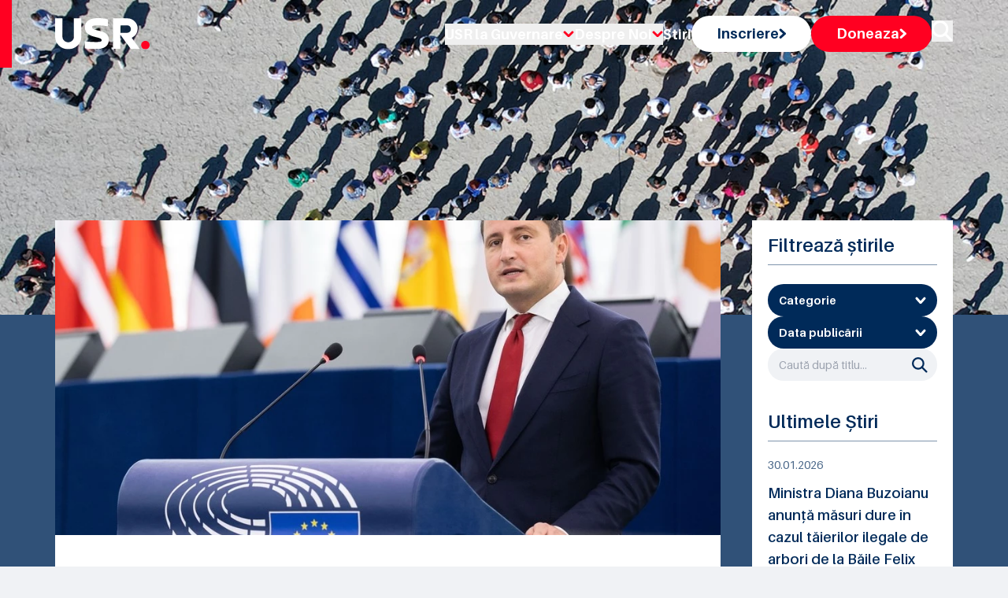

--- FILE ---
content_type: text/html; charset=utf-8
request_url: https://usr.ro/stiri/eurodeputatul-usr-nicu-stefanuta-ajutor-european-impresionant-pentru-romania-in-lupta-cu-pandemia
body_size: 15105
content:
<!DOCTYPE html><html lang="ro"><head><meta charSet="utf-8"/><meta name="viewport" content="width=device-width, initial-scale=1"/><link rel="preload" as="image" href="https://fra1.digitaloceanspaces.com/usr-cdn/national/resized/15945-nicu-stefanuta-2/15945_nicu_stefanuta_2_hero.webp"/><link rel="stylesheet" href="/_next/static/chunks/b403e873072364dd.css" data-precedence="next"/><link rel="stylesheet" href="/_next/static/chunks/1bbc8b7f0c7a8f3e.css" data-precedence="next"/><link rel="preload" as="script" fetchPriority="low" href="/_next/static/chunks/e09c802b347d760e.js"/><script src="/_next/static/chunks/5a95628de5be6687.js" async=""></script><script src="/_next/static/chunks/94bde6376cf279be.js" async=""></script><script src="/_next/static/chunks/33f3838c6f6f46af.js" async=""></script><script src="/_next/static/chunks/turbopack-16fe7c76428c86f1.js" async=""></script><script src="/_next/static/chunks/ff1a16fafef87110.js" async=""></script><script src="/_next/static/chunks/247eb132b7f7b574.js" async=""></script><script src="/_next/static/chunks/88fc30deced0085b.js" async=""></script><script src="/_next/static/chunks/fbcd10fb69a3661f.js" async=""></script><script src="/_next/static/chunks/d3212733da6946bb.js" async=""></script><script src="/_next/static/chunks/92aa72a1874d6aeb.js" async=""></script><script src="/_next/static/chunks/aaf8c945c4646c4b.js" async=""></script><link rel="preload" href="https://cdn.jsdelivr.net/npm/sienna-accessibility@latest/dist/sienna-accessibility.umd.js" as="script"/><link rel="preload" href="https://www.googletagmanager.com/gtm.js?id=GTM-56KRZ9GX" as="script"/><meta name="next-size-adjust" content=""/><title>Eurodeputatul USR Nicu Ștefănuță: Ajutor european impresionant pentru România, în lupta cu pandemia - Uniunea Salvați România</title><meta property="og:title" content="Eurodeputatul USR Nicu Ștefănuță: Ajutor european impresionant pentru România, în lupta cu pandemia - Uniunea Salvați România"/><meta property="og:url" content="https://usr.ro/stiri/eurodeputatul-usr-nicu-stefanuta-ajutor-european-impresionant-pentru-romania-in-lupta-cu-pandemia"/><meta property="og:site_name" content="Uniunea Salvați România"/><meta property="og:image" content="https://fra1.digitaloceanspaces.com/usr-cdn/national/assets/stiri/15945_nicu_stefanuta_2.jpg"/><meta property="og:type" content="article"/><meta property="article:published_time" content="2021-11-05T00:00:00.000000Z"/><meta name="twitter:card" content="summary_large_image"/><meta name="twitter:title" content="Eurodeputatul USR Nicu Ștefănuță: Ajutor european impresionant pentru România, în lupta cu pandemia - Uniunea Salvați România"/><meta name="twitter:image" content="https://fra1.digitaloceanspaces.com/usr-cdn/national/assets/stiri/15945_nicu_stefanuta_2.jpg"/><link rel="icon" href="/favicon.ico?favicon.38f2b475.ico" sizes="48x48" type="image/x-icon"/><script src="/_next/static/chunks/a6dad97d9634a72d.js" noModule=""></script></head><body class="aileron_575d960d-module__xQCP4q__className"><div hidden=""><!--$--><!--/$--></div><div class="absolute top-0 w-full z-50 py-5 s17:py-[40px]"><div class="container"><div class="relative flex justify-between items-center w-full"><div class="w-full max-w-[120px] s14:max-w-[160px]"><a title="Pagina principală - Uniunea Salvați România" class="block" href="/"><img alt="Imagine logo" loading="lazy" width="160" height="52" decoding="async" data-nimg="1" class="object-contain h-full w-full" style="color:transparent" src="/_next/static/media/logoHeader.ed0dde9c.svg"/></a></div><div class="hidden xl:block"><ul class="flex flex-row items-center gap-6 xl:gap-8 s14:gap-11 mt-3 xl:mt-0"><li class="relative group"><button class="text-white hover:text-red text-[18px] font-bold transition-all duration-300 flex items-center gap-2">USR la Guvernare<!-- --> <img alt="icon" loading="lazy" width="14" height="9" decoding="async" data-nimg="1" style="color:transparent" src="/_next/static/media/greater-arrow-red.a20d456f.svg"/></button><div class="absolute left-0 top-full pt-2 w-48 hidden group-hover:block z-50"><div class="bg-white rounded-md shadow-lg py-1"><a title="Guvernul României" class="block px-4 py-2 text-sm text-gray-700 hover:bg-gray-100" href="/organizatie/guvernul-romaniei">Guvernul României</a><a title="Prefecturi" class="block px-4 py-2 text-sm text-gray-700 hover:bg-gray-100" href="/organizatie/prefecturi">Prefecturi</a></div></div></li><li class="relative group"><button class="text-white hover:text-red text-[18px] font-bold transition-all duration-300 flex items-center gap-2">Despre Noi<!-- --> <img alt="icon" loading="lazy" width="14" height="9" decoding="async" data-nimg="1" style="color:transparent" src="/_next/static/media/greater-arrow-red.a20d456f.svg"/></button><div class="absolute left-0 top-full pt-2 w-48 hidden group-hover:block z-50"><div class="bg-white rounded-md shadow-lg py-1"><a title="Oameni" class="block px-4 py-2 text-sm text-gray-700 hover:bg-gray-100" href="/oameni">Oameni</a><a title="Centru dreapta modern" class="block px-4 py-2 text-sm text-gray-700 hover:bg-gray-100" href="/centru-dreapta-modern">Centru dreapta modern</a><a title="Organizare" class="block px-4 py-2 text-sm text-gray-700 hover:bg-gray-100" href="/organizare">Organizare</a><a title="Statut" class="block px-4 py-2 text-sm text-gray-700 hover:bg-gray-100" href="/statut">Statut</a><a title="Cariere" class="block px-4 py-2 text-sm text-gray-700 hover:bg-gray-100" href="/cariere">Cariere</a><a title="Solicitări 544" class="block px-4 py-2 text-sm text-gray-700 hover:bg-gray-100" href="/solicitari-informatii-publice">Solicitări 544</a><a title="Mandatari financiari" class="block px-4 py-2 text-sm text-gray-700 hover:bg-gray-100" href="/mandatari-financiari">Mandatari financiari</a><a title="Contact" class="block px-4 py-2 text-sm text-gray-700 hover:bg-gray-100" href="/contact">Contact</a></div></div></li><li><a class="text-white hover:text-red text-[18px] font-bold transition-all duration-300" title="Stiri" href="/stiri">Stiri</a></li><li><a class="w-fit block" title="Inscriere" href="/inscriere"><button class="p-[10px_28px] lg:p-[12px_32px] s17:p-[18px_40px] bg-white hover:bg-white/80 font-bold text-lg leading-tight text-blue flex rounded-[28px] gap-4 items-center transition-all duration-300">Inscriere<!-- --> <img alt="icon" loading="lazy" width="9" height="14" decoding="async" data-nimg="1" style="color:transparent" src="/_next/static/media/greater-arrow-blue.57fc659d.svg"/></button></a></li><li><a class="w-fit block" title="Doneaza" href="/doneaza"><button class="p-[10px_28px] lg:p-[12px_32px] s17:p-[18px_40px] bg-red hover:bg-red/80 font-bold text-lg leading-tight text-white flex rounded-[28px] gap-4 items-center transition-all duration-300">Doneaza<!-- --> <img alt="icon" loading="lazy" width="9" height="14" decoding="async" data-nimg="1" style="color:transparent" src="/_next/static/media/greater-arrow-white.d7193649.svg"/></button></a></li><li><button class="group" title="Caută în site"><img alt="Caută" loading="lazy" width="27" height="27" decoding="async" data-nimg="1" class="group-hover:opacity-60 transition-all duration-300" style="color:transparent" src="/_next/static/media/search.11208617.svg"/></button></li></ul></div><button class="px-3 rounded hover:opacity-75 relative z-50 xl:hidden" id="navbar-toggle"><span class="duration-500 relative w-[32px] h-[2px] rounded-md bg-white block mb-1"></span><span class="duration-500 relative w-[32px] h-[2px] rounded-md bg-white block mb-1"></span><span class="duration-500 relative w-[32px] h-[2px] rounded-md bg-white block"></span></button></div><div class="xl:hidden"><div class="top-0 right-[-100%] transition-all duration-500 fixed top-0 overflow-auto bg-blue/50 backdrop-blur-[50px] h-full w-full xl:hidden"><div class="h-full w-full flex justify-center"><ul class="w-full flex flex-col items-center justify-center gap-5 overflow-auto"><li class="relative group"><button class="text-white hover:text-red text-[18px] font-bold transition-all duration-300 flex items-center gap-2">USR la Guvernare<!-- --> <img alt="icon" loading="lazy" width="14" height="9" decoding="async" data-nimg="1" style="color:transparent" src="/_next/static/media/greater-arrow-red.a20d456f.svg"/></button><div class="absolute left-0 top-full pt-2 w-48 hidden group-hover:block z-50"><div class="bg-white rounded-md shadow-lg py-1"><a class="block px-4 py-2 text-sm text-gray-700 hover:bg-gray-100" href="/organizatie/guvernul-romaniei">Guvernul României</a><a class="block px-4 py-2 text-sm text-gray-700 hover:bg-gray-100" href="/organizatie/prefecturi">Prefecturi</a></div></div></li><li class="relative group"><button class="text-white hover:text-red text-[18px] font-bold transition-all duration-300 flex items-center gap-2">Despre Noi<!-- --> <img alt="icon" loading="lazy" width="14" height="9" decoding="async" data-nimg="1" style="color:transparent" src="/_next/static/media/greater-arrow-red.a20d456f.svg"/></button><div class="absolute left-0 top-full pt-2 w-48 hidden group-hover:block z-50"><div class="bg-white rounded-md shadow-lg py-1"><a class="block px-4 py-2 text-sm text-gray-700 hover:bg-gray-100" href="/oameni">Oameni</a><a class="block px-4 py-2 text-sm text-gray-700 hover:bg-gray-100" href="/centru-dreapta-modern">Centru dreapta modern</a><a class="block px-4 py-2 text-sm text-gray-700 hover:bg-gray-100" href="/organizare">Organizare</a><a class="block px-4 py-2 text-sm text-gray-700 hover:bg-gray-100" href="/statut">Statut</a><a class="block px-4 py-2 text-sm text-gray-700 hover:bg-gray-100" href="/cariere">Cariere</a><a class="block px-4 py-2 text-sm text-gray-700 hover:bg-gray-100" href="/solicitari-informatii-publice">Solicitări 544</a><a class="block px-4 py-2 text-sm text-gray-700 hover:bg-gray-100" href="/mandatari-financiari">Mandatari financiari</a><a class="block px-4 py-2 text-sm text-gray-700 hover:bg-gray-100" href="/contact">Contact</a></div></div></li><li><a class="text-white hover:text-red text-[18px] font-bold transition-all duration-300" href="/stiri">Stiri</a></li><li><a class="w-fit block" href="/inscriere"><button class="p-[10px_28px] s14:p-[18px_40px] bg-white hover:bg-white/80 font-bold text-lg leading-tight text-blue flex rounded-[28px] gap-4 items-center transition-all duration-300">Inscriere<!-- --> <img alt="icon" loading="lazy" width="9" height="14" decoding="async" data-nimg="1" style="color:transparent" src="/_next/static/media/greater-arrow-blue.57fc659d.svg"/></button></a></li><li><a class="w-fit block" href="/doneaza"><button class="p-[10px_28px] s14:p-[18px_40px] bg-red hover:bg-red/80 font-bold text-lg leading-tight text-white flex rounded-[28px] gap-4 items-center transition-all duration-300">Doneaza<!-- --> <img alt="icon" loading="lazy" width="9" height="14" decoding="async" data-nimg="1" style="color:transparent" src="/_next/static/media/greater-arrow-white.d7193649.svg"/></button></a></li><li><button class="group" title="Caută"><img alt="Caută" loading="lazy" width="27" height="27" decoding="async" data-nimg="1" class="group-hover:opacity-60 transition-all duration-300" style="color:transparent" src="/_next/static/media/search.11208617.svg"/></button></li></ul></div></div></div></div><div class="absolute top-0 left-0 bg-red h-full w-[15px] s17:w-10 max-sm:hidden"></div></div><main><div><div class="relative bg-[url(&#x27;/img/heroBG.jpg&#x27;)] bg-no-repeat bg-cover after:absolute after:content-&#x27;&#x27; after:bg-blue/80 after:inset-0 after:h-full after:w-full"><div class="container"><div class="pt-[140px] pb-[160px] md:py-[160px] lg:py-[180px] xl:py-[200px] s14:py-[220px] s17:py-[240px] relative z-10"><h1 class="text-start text-white text-[32px] md:text-[42px] lg:text-5xl xl:text-[52px] s14:text-[58px] s17:text-[68px] font-bold !leading-none tracking-[-1px]"> <br class="hidden undefined"/> <span class="undefined text-[22px] md:text-[32px] lg:text-4cxl xl:text-[42px] s14:text-[48px] s17:text-[58px]"></span></h1></div></div></div><div class="-mt-[120px] relative"><div class="container"><div class="grid xl:grid-cols-4 gap-10"><div class="xl:col-span-3"><div class="relative "><div class="bg-white"><div class="h-[300px] lg:h-[400px] s14:h-[560px]"><img src="https://fra1.digitaloceanspaces.com/usr-cdn/national/resized/15945-nicu-stefanuta-2/15945_nicu_stefanuta_2_hero.webp" alt="Imagine stire" title="Imagine stire" loading="eager" class="h-full w-full" style="width:100%;height:100%;object-fit:cover"/></div><div class="pt-6 lg:pt-10 pb-6 lg:pb-10 s14:pb-14 s17:pb-20 px-5 xl:px-11 s14:px-14 s17:px-20"><div class="flex flex-row gap-3 md:gap-10 max-md:flex-col border-b-[1px] border-[#7F94AC] pb-5"><p class="text-[#4C698A] text-sm font-normal">   <!-- -->05.11.2021</p><p class="text-[#4C698A] text-sm font-normal">Subiecte: <a href="/stiri?category=coronavirus"><span class="underline hover:text-blue">Coronavirus</span></a></p></div><div class="pt-4 lg:pt-6 s14:pt-10"><h4 class="text-blue text-xl md:text-2xl xl:text-3xl s14:text-[35px] font-normal mb-6">Eurodeputatul USR Nicu Ștefănuță: Ajutor european impresionant pentru România, în lupta cu pandemia</h4><div><div><p class="text-blue text-sm md:text-base s14:text-lg font-normal mb-5"></p><p class="text-blue text-sm md:text-base s14:text-lg font-normal mb-5"><strong>La aproximativ o lună după ce europarlamentarii USR au solicitat activarea Mecanismului de Protecție Civilă al UE și au adresat scrisori comisarilor europeni prin care au cerut sprijin pentru România în lupta cu pandemia, eurodeputatul USR Nicu Ștefănuță trece în revistă ajutorul primit de țara noastră.</strong></p><p class="text-blue text-sm md:text-base s14:text-lg font-normal mb-5"></p><p class="text-blue text-sm md:text-base s14:text-lg font-normal mb-5"></p><p class="text-blue text-sm md:text-base s14:text-lg font-normal mb-5">„<em>În 1 octombrie, am trimis o scrisoare Comisarilor Europeni Stella Kyriakides (Sănătate) și Janez Lenarčič (Gestionarea crizelor). Răspunsul primit consemnează implicarea Uniunii în criza valului 4 al pandemiei din România: Centrul European pentru Prevenirea și Controlul Bolilor ține legătura permanent cu autoritățile de la București. În 5 octombrie, România a activat Mecanismul de Protecție Civilă al UE și anticorpii monoclonali solicitați, precum și medicamentele au ajuns la scurt timp în țară. România a actualizat apoi lista de nevoi ca să includă și concentratoare de oxigen, ventilatoare, medicamente, precum și echipamente și accesorii medicale. Majoritatea au sosit deja</em>”, declară europarlamentarul USR Nicu Ștefănuță.</p><p class="text-blue text-sm md:text-base s14:text-lg font-normal mb-5"></p><p class="text-blue text-sm md:text-base s14:text-lg font-normal mb-5"></p><p class="text-blue text-sm md:text-base s14:text-lg font-normal mb-5">România a primit până astăzi echipamente și medicamente din:</p><p class="text-blue text-sm md:text-base s14:text-lg font-normal mb-5"></p><p class="text-blue text-sm md:text-base s14:text-lg font-normal mb-5"></p><ul class="list-disc pl-5 mb-5 space-y-2 text-blue text-sm md:text-base s14:text-lg"><li class="py-1"><span>Polonia (200 de concentratoare de oxigen, 55 de monitoare cardiace, 50 aparate respiratorii, 1.000 de pulsoximetre și 3 seturi de echipamente pentru dezinfecție);</span></li><li class="py-1"><span>Italia (5.200 de fiole de anticorpi monoclonali);</span></li><li class="py-1"><span>Danemarca (15 ventilatoare și 8 concentratoare de oxigen);</span></li><li class="py-1"><span>Austria (1.075 cutii cu medicamente);</span></li><li class="py-1"><span>Franța (89.030 fiole cu medicamente, 18 ventilatoare mobile, teste de antigen, truse de prelevare de probe și pompe cu seringi);</span></li><li class="py-1"><span>Germania (12.750 unități de anticorpi monoclonali);</span></li><li class="py-1"><span>Slovacia (500.000 de teste antigen, 3.136.000 de seringi, 1.152.000 de ace și 1.000 de doze de anticorpi monoclonali);</span></li><li class="py-1"><span>Serbia (20 de concentratoare de oxigen de 8 L, 150 concentratoare de oxigen de 5 L, 4.865 doze de Bamlanivimab anticorpi monoclonali și 1.500 de doze de Regneron).</span></li></ul><p class="text-blue text-sm md:text-base s14:text-lg font-normal mb-5"></p><p class="text-blue text-sm md:text-base s14:text-lg font-normal mb-5"></p><p class="text-blue text-sm md:text-base s14:text-lg font-normal mb-5">În plus, au fost trimise 550 concentratoare de oxigen din stocul medical rescEU al Comisiei Europene, găzduit în Olanda.</p><p class="text-blue text-sm md:text-base s14:text-lg font-normal mb-5"></p><p class="text-blue text-sm md:text-base s14:text-lg font-normal mb-5"></p><p class="text-blue text-sm md:text-base s14:text-lg font-normal mb-5">România a solicitat și echipe medicale și transport de pacienţi la spitalele din ţările vecine. Ca urmare, peste 40 de pacienți au fost transferați pentru îngrijiri în Ungaria, Austria și Polonia.</p><p class="text-blue text-sm md:text-base s14:text-lg font-normal mb-5"></p><p class="text-blue text-sm md:text-base s14:text-lg font-normal mb-5"></p><p class="text-blue text-sm md:text-base s14:text-lg font-normal mb-5">În continuare, sunt planificate transferuri suplimentare în Slovacia, iar echipe de medici din Polonia și Danemarca urmează să sosească în țara noastră în această lună.</p><p class="text-blue text-sm md:text-base s14:text-lg font-normal mb-5"></p><p class="text-blue text-sm md:text-base s14:text-lg font-normal mb-5"></p><p class="text-blue text-sm md:text-base s14:text-lg font-normal mb-5">„<em>Solidaritatea europeană funcționează! Europenii ajută acum România, așa cum medicii români au ajutat Italia în primul val al pandemiei</em>”, concluzionează europarlamentarul USR Nicu Ștefănuță.</p><p class="text-blue text-sm md:text-base s14:text-lg font-normal mb-5"></p></div></div></div><div class="pt-4 lg:pt-6 s14:pt-10 flex gap-3 lg:gap-5 max-lg:flex-col justify-between"><p class="text-[#4C698A] text-sm font-normal">Tag-uri:<!-- --> <a href="/stiri?tag=uniunea-europeana"><span class="hover:text-blue">uniunea europeana</span></a>, <a href="/stiri?tag=nicu-stefanuta"><span class="hover:text-blue">nicu stefanuta</span></a>, <a href="/stiri?tag=pandemie"><span class="hover:text-blue">pandemie</span></a></p><div class="flex gap-[10px]"><button class="hover:opacity-70 transition-all duration-300" title="Împărtășește pe facebook"><img alt="Share on facebook" loading="lazy" width="21" height="21" decoding="async" data-nimg="1" class="w-5 h-5" style="color:transparent" src="/_next/static/media/facebook.f76108b4.svg"/></button><button class="hover:opacity-70 transition-all duration-300" title="Împărtășește pe linkedin"><img alt="Share on linkedin" loading="lazy" width="21" height="21" decoding="async" data-nimg="1" class="w-5 h-5" style="color:transparent" src="/_next/static/media/linkedin.e8695d20.svg"/></button><button class="hover:opacity-70 transition-all duration-300" title="Împărtășește pe twitter"><img alt="Share on twitter" loading="lazy" width="21" height="21" decoding="async" data-nimg="1" class="w-5 h-5" style="color:transparent" src="/_next/static/media/twitter.67357343.svg"/></button></div></div></div></div><div class="flex max-sm:flex-col flex-row justify-between items-center gap-3 mt-5 md:mt-7 xl:mt-11"></div></div></div><div class="xl:col-span-1"><div class="flex flex-col gap-10"><div class="bg-white p-5 s14:p-8 s17:p-10 reative"><h5 class="text-blue text-lg xl:text-2xl font-semibold !leading-none pb-3 mb-3 lg:mb-6 s14:mb-10 border-b-[1px] border-[#7F94AC]">Filtrează știrile</h5><div class="flex flex-col gap-6"><div class="relative"><button title="Categorie" class="p-[12px_14px] s14:p-[18px_40px] bg-blue rounded-[28px] text-white text-sm s14:text-lg leading-none font-bold flex items-center justify-between w-full cursor-pointer"><span class="leading-tight">Categorie</span><img alt="dropdown arrow" title="Dropdown arrow" loading="lazy" width="14" height="9" decoding="async" data-nimg="1" class="transition-transform " style="color:transparent" src="/_next/static/media/greater.38a94038.svg"/></button></div><div class="relative"><button title="Data publicării" class="p-[12px_14px] s14:p-[18px_40px] bg-blue rounded-[28px] text-white text-sm s14:text-lg leading-none font-bold flex items-center justify-between w-full cursor-pointer"><span class="leading-tight">Data publicării</span><img alt="dropdown arrow" loading="lazy" width="14" height="9" decoding="async" data-nimg="1" class="transition-transform " style="color:transparent" src="/_next/static/media/greater.38a94038.svg"/></button></div><div class="relative"><input type="search" title="Caută după titlu..." placeholder="Caută după titlu..." class="p-[12px_40px_12px_14px] s14:p-[20px_60px_20px_20px] w-full bg-slate rounded-[28px] text-sm s14:text-lg text-blue !leading-none focus:outline-none" value=""/><div class="cursor-pointer"><img alt="Caută" title="Caută" loading="lazy" width="27" height="27" decoding="async" data-nimg="1" class="absolute w-5 right-3 s14:right-8 top-1/2 -translate-y-1/2" style="color:transparent" src="/_next/static/media/searchIcon.f61eb9e6.svg"/></div></div></div></div><!--$?--><template id="B:0"></template><div>Loading...</div><!--/$--></div></div></div></div></div><div class="relative py-6 lg:py-10 s14:py-[60px] bg-[#F0F2F5]"><div class="container"><div class="grid grid-cols-4 max-s17:gap-6"><div class="col-span-4 xl:col-span-1 bg-red s17:mr-10 h-full rounded-[20px] p-[20px_20px_36px] xl:p-[32px_24px_40px_24px] s17:p-[40px_33px_51px_33px] flex flex-col justify-between"><div class="flex flex-col"><h3 class="text-white text-xl lg:text-3xl s17:text-[35px] font-bold !leading-none mb-4">Avem nevoie de ajutorul tău!</h3><p class="text-white text-sm sm:text-base xl:text-lg s17:text-xl font-normal leading-tight mb-4">Mulțumim! Fiecare donație ne duce cu un pas mai departe.</p></div><a class="w-fit" title="Donează și tu" href="/doneaza"><button class="w-fit  min-w-[212px] flex items-center gap-3 bg-white border-[1px] border-transparent p-[12px_36px] s14:p-[17px_39px] rounded-[28px] text-blue   text-sm md:text-base s14:text-lg font-bold !leading-tight hover:text-red hover:border-transparent hover:bg-slate transition-all duration-300 group">Donează și tu<!-- --> <span><svg xmlns="http://www.w3.org/2000/svg" width="8.825" height="14.216" viewBox="0 0 8.825 14.216"><path class="group-hover:stroke-red transition-all duration-300" id="Path_5" data-name="Path 5" d="M2,11.974,7.2,6.987,2,2" transform="translate(0.121 0.121)" fill="none" stroke="#002A59" stroke-linecap="round" stroke-linejoin="round" stroke-width="3"></path></svg></span></button></a></div><div class="col-span-4 xl:col-span-3"><div class="grid grid-cols-3 relative"><div class="overflow-hidden col-span-3 md:col-span-1"><img alt="Abonare la newsletter" title="Abonare la newsletter" loading="lazy" width="420" height="360" decoding="async" data-nimg="1" class="object-cover h-full w-full" style="color:transparent" srcSet="/_next/image?url=%2F_next%2Fstatic%2Fmedia%2FsubForm.d0f05dad.jpg&amp;w=640&amp;q=75 1x, /_next/image?url=%2F_next%2Fstatic%2Fmedia%2FsubForm.d0f05dad.jpg&amp;w=1080&amp;q=75 2x" src="/_next/image?url=%2F_next%2Fstatic%2Fmedia%2FsubForm.d0f05dad.jpg&amp;w=1080&amp;q=75"/></div><div class="col-span-3 md:col-span-2 relative"><div class="bg-white h-full relative p-[20px_20px_40px] xl:p-[32px_24px_50px] s17:p-[33px_40px_100px]"><h1 class="text-blue text-xl lg:text-3xl s17:text-[35px] font-bold leading-snug mb-4 s17:mb-5">Abonează-te la noutățile USR</h1><p class="text-blue text-sm sm:text-base xl:text-lg s17:text-xl font-normal leading-tight">Vrei să fii întotdeauna la curent cu activitatea partidului USR?</p><form action="javascript:throw new Error(&#x27;React form unexpectedly submitted.&#x27;)"><div class="form grid grid-cols-12 gap-5 mt-5 s14:mt-8 s17:mt-12"><div class="col-span-12 md:col-span-6 s17:col-span-4"><input id="first_name" title="Prenume" type="text" required="" autoComplete="given-name" placeholder="Prenume" class="block w-full text-blue text-base xl:text-lg !leading-tight font-normal placeholder:text-blue p-[12px_16px] s17:p-[18px_23px] bg-[#E5E9EE] focus:outline-none" name="first_name"/></div><div class="col-span-12 md:col-span-6 s17:col-span-4"><input id="last_name" title="Nume" type="text" required="" autoComplete="family-name" placeholder="Nume" class="block w-full text-blue text-base xl:text-lg !leading-tight font-normal placeholder:text-blue p-[12px_16px] s17:p-[18px_23px] bg-[#E5E9EE] focus:outline-none" name="last_name"/></div><div class="col-span-12 md:col-span-12 s17:col-span-12"><input id="email" type="email" required="" autoComplete="email" title="Adresa de E-mail" placeholder="Adresa de E-mail" class="block w-full text-blue text-base xl:text-lg !leading-tight font-normal placeholder:text-blue p-[12px_16px] s17:p-[18px_23px] bg-[#E5E9EE] focus:outline-none" name="email"/></div><div class="col-span-12"><div class="flex items-start"><div class="flex items-center h-5"><input id="consent" type="checkbox" required="" title="Declar ca am citit nota de informare privind prelucrarea de catre USR a datelor cu caracter personal si sunt de acord sa primesc mesaje de la USR" class="w-4 h-4 text-blue focus:ring-blue border-gray-300 rounded" name="consent"/></div><div class="ml-3 text-sm"><label for="consent" class="font-normal text-blue">Am citit <a target="_blank" class="underline hover:text-red" href="/informare-prelucrare-date-cu-caracter-personal">Nota de informare privind prelucrarea de catre USR a datelor cu caracter personal</a> si sunt de acord sa primesc mesaje de la USR</label></div></div></div><div class="col-span-12 md:col-span-6 s17:col-span-4"><button title="Mă abonez" class="min-w-[240px] flex items-center gap-3 bg-blue border-[1px] border-transparent p-[12px_36px] s14:p-[17px_38px] rounded-[28px] text-white   text-sm md:text-base s14:text-lg font-bold !leading-tight hover:text-blue hover:border-blue hover:bg-transparent transition-all duration-300 group">Mă abonez<span><svg xmlns="http://www.w3.org/2000/svg" width="8.825" height="14.216" viewBox="0 0 8.825 14.216"><path class="group-hover:stroke-[#002A59] transition-all duration-300" id="Path_5" data-name="Path 5" d="M2,11.974,7.2,6.987,2,2" transform="translate(0.121 0.121)" fill="none" stroke="#fff" stroke-linecap="round" stroke-linejoin="round" stroke-width="3"></path></svg></span></button></div></div></form></div></div><div class="absolute bottom-0 right-0 w-full md:w-[68.5%]"><img alt="colorGroup" loading="lazy" width="864" height="23" decoding="async" data-nimg="1" class="object-contain w-full" style="color:transparent" src="/_next/static/media/colorGroup.fc978032.svg"/></div></div></div></div></div></div></div></main><!--$--><!--/$--><div class="bg-blue py-10 lg:py-14 s14:pt-[114px] s14:pb-[77px]"><div class="container"><div class="grid lg:grid-cols-2 max-lg:text-center"><div class="flex flex-col lg:pr-3"><a class="w-fit max-lg:mx-auto" title="Pagina principală - Uniunea Salvați România" href="/"><img alt="logo" loading="lazy" width="118" height="38" decoding="async" data-nimg="1" class="object-cover" style="color:transparent" src="/_next/static/media/logo.2d376986.svg"/></a><div class="w-full max-w-[100%] lg:max-w-[380px] mt-5 lg:mt-10"><p class="text-white max-[389px]:text-sm text-base xl:text-lg font-normal ">USR este un partid liberal, afiliat familiei democrat-liberale europene, care luptă pentru reformarea statului, egalitate în fața legii, apărarea libertăților individuale, un sistem performant de educație, un mediu sănătos și un parteneriat corect între stat și mediul privat.</p></div><div class="mt-8 lg:mt-[95px]  flex max-[389px]:flex-col max-[389px]:items-center gap-[18px] max-lg:justify-center"><a target="_blank" title="Partidul ALDE" href="https://www.aldeparty.eu"><img alt="Partidul ALDE" loading="lazy" width="1920" height="773" decoding="async" data-nimg="1" class="object-cover w-[244px]" style="color:transparent" srcSet="/_next/image?url=%2F_next%2Fstatic%2Fmedia%2FALDE%20Party%20-%20White.828c1fc9.png&amp;w=1920&amp;q=75 1x, /_next/image?url=%2F_next%2Fstatic%2Fmedia%2FALDE%20Party%20-%20White.828c1fc9.png&amp;w=3840&amp;q=75 2x" src="/_next/image?url=%2F_next%2Fstatic%2Fmedia%2FALDE%20Party%20-%20White.828c1fc9.png&amp;w=3840&amp;q=75"/></a></div></div><div class="flex max-[389px]:flex-col gap-3 max-lg:mt-5"><div class="flex flex-col gap-3 lg:gap-6 w-full sm:max-w-[33%] lg:max-w-[300px] pr-2"><p class="text-white text-base sm:text-lg lg:text-xl s17:text-2xl font-bold break-all">Despre USR</p><ul class="flex flex-col gap-2 lg:gap-4 s14:gap-6"><li><a title="Oameni" class="text-white text-sm lg:text-base s17:text-lg font-normal leading-none w-fit hover:text-red transition-all duration-300 break-all" href="/oameni">Oameni</a></li><li><a title="Organizare" class="text-white text-sm lg:text-base s17:text-lg font-normal leading-none w-fit hover:text-red transition-all duration-300 break-all" href="/organizare">Organizare</a></li></ul></div><div class="flex flex-col gap-3 lg:gap-6 w-full sm:max-w-[33%] lg:max-w-[300px] pr-2"><p class="text-white text-base sm:text-lg lg:text-xl s17:text-2xl font-bold break-all">Link-uri utile</p><ul class="flex flex-col gap-2 lg:gap-4 s14:gap-6"><li><a title="Înscrie-te" class="text-white text-sm lg:text-base s17:text-lg font-normal leading-none w-fit hover:text-red transition-all duration-300 break-all" href="/inscriere">Înscrie-te</a></li><li><a title="Donează" class="text-white text-sm lg:text-base s17:text-lg font-normal leading-none w-fit hover:text-red transition-all duration-300 break-all" href="/doneaza">Donează</a></li><li><a title="Cariere" class="text-white text-sm lg:text-base s17:text-lg font-normal leading-none w-fit hover:text-red transition-all duration-300 break-all" href="/cariere">Cariere</a></li><li><a title="Contact" class="text-white text-sm lg:text-base s17:text-lg font-normal leading-none w-fit hover:text-red transition-all duration-300 break-all" href="/contact">Contact</a></li></ul></div><div class="flex flex-col gap-3 lg:gap-6 w-full sm:max-w-[33%] lg:max-w-[240px] pr-2"><p class="text-white text-base sm:text-lg lg:text-xl s17:text-2xl font-bold break-all">Urmărește-ne</p><ul class="flex flex-col gap-2 lg:gap-4 s14:gap-6"><li><a title="Facebook" class="text-white text-sm lg:text-base s17:text-lg font-normal leading-none w-fit hover:text-red transition-all duration-300 break-all" href="https://www.facebook.com/USRUniuneaSalvatiRomania">Facebook</a></li><li><a title="Instagram" class="text-white text-sm lg:text-base s17:text-lg font-normal leading-none w-fit hover:text-red transition-all duration-300 break-all" href="https://www.instagram.com/usr_oficial">Instagram</a></li><li><a title="YouTube" class="text-white text-sm lg:text-base s17:text-lg font-normal leading-none w-fit hover:text-red transition-all duration-300 break-all" href="https://www.youtube.com/@USR-2024">YouTube</a></li><li><a title="TikTok" class="text-white text-sm lg:text-base s17:text-lg font-normal leading-none w-fit hover:text-red transition-all duration-300 break-all" href="https://www.tiktok.com/@usr_oficial">TikTok</a></li><li><a title="X" class="text-white text-sm lg:text-base s17:text-lg font-normal leading-none w-fit hover:text-red transition-all duration-300 break-all" href="https://x.com/usr_oficial">X</a></li></ul></div></div></div><div class="mt-6 lg:mt-9 s14:mt-[53px] pt-6 border-t-[1px] border-[#7F94AC]"><div class="grid lg:grid-cols-2 place-content-center max-lg:text-center"><p class="text-[#B2BFCD] text-sm font-normal leading-none">Copyright © <!-- -->2026<!-- --> Uniunea Salvați România</p><ul class="flex flex-wrap max-sm:justify-center max-sm:text-center gap-3 lg:justify-end max-lg:mt-2"><li class="relative after:content-&#x27;&#x27; after:absolute after:bg-[#B2BFCD] after:top-[50%] after:translate-y-[-40%] after:-right-[8px] after:w-[1px] after:h-[15px] last:after:hidden"><a title="ALDE Charter of Values" class="text-[#B2BFCD] text-sm font-normal leading-none hover:text-white transition-all duration-300" href="https://www.aldeparty.eu/charter-of-values">ALDE Charter of Values</a></li><li class="relative after:content-&#x27;&#x27; after:absolute after:bg-[#B2BFCD] after:top-[50%] after:translate-y-[-40%] after:-right-[8px] after:w-[1px] after:h-[15px] last:after:hidden"><a title="Politica de confidențialitate" class="text-[#B2BFCD] text-sm font-normal leading-none hover:text-white transition-all duration-300" href="/informare-prelucrare-date-cu-caracter-personal">Politica de confidențialitate</a></li><li class="relative after:content-&#x27;&#x27; after:absolute after:bg-[#B2BFCD] after:top-[50%] after:translate-y-[-40%] after:-right-[8px] after:w-[1px] after:h-[15px] last:after:hidden"><a title="Politica de Cookie-uri" class="text-[#B2BFCD] text-sm font-normal leading-none hover:text-white transition-all duration-300" href="https://usr.ro/politica-de-cookie-uri">Politica de Cookie-uri</a></li></ul></div></div></div></div><div></div><noscript><iframe src="https://www.googletagmanager.com/ns.html?id=GTM-W7874T5R"
height="0" width="0" style="display:none;visibility:hidden"></iframe></noscript><script>requestAnimationFrame(function(){$RT=performance.now()});</script><script>addEventListener("submit",function(a){if(!a.defaultPrevented){var c=a.target,d=a.submitter,e=c.action,b=d;if(d){var f=d.getAttribute("formAction");null!=f&&(e=f,b=null)}"javascript:throw new Error('React form unexpectedly submitted.')"===e&&(a.preventDefault(),b?(a=document.createElement("input"),a.name=b.name,a.value=b.value,b.parentNode.insertBefore(a,b),b=new FormData(c),a.parentNode.removeChild(a)):b=new FormData(c),a=c.ownerDocument||c,(a.$$reactFormReplay=a.$$reactFormReplay||[]).push(c,d,b))}});</script><script src="/_next/static/chunks/e09c802b347d760e.js" id="_R_" async=""></script><script>(self.__next_f=self.__next_f||[]).push([0])</script><script>self.__next_f.push([1,"1:\"$Sreact.fragment\"\n3:I[39756,[\"/_next/static/chunks/ff1a16fafef87110.js\",\"/_next/static/chunks/247eb132b7f7b574.js\"],\"default\"]\n4:I[37457,[\"/_next/static/chunks/ff1a16fafef87110.js\",\"/_next/static/chunks/247eb132b7f7b574.js\"],\"default\"]\n6:I[97367,[\"/_next/static/chunks/ff1a16fafef87110.js\",\"/_next/static/chunks/247eb132b7f7b574.js\"],\"OutletBoundary\"]\n7:\"$Sreact.suspense\"\n9:I[97367,[\"/_next/static/chunks/ff1a16fafef87110.js\",\"/_next/static/chunks/247eb132b7f7b574.js\"],\"ViewportBoundary\"]\nb:I[97367,[\"/_next/static/chunks/ff1a16fafef87110.js\",\"/_next/static/chunks/247eb132b7f7b574.js\"],\"MetadataBoundary\"]\nd:I[68027,[],\"default\"]\nf:I[17942,[\"/_next/static/chunks/88fc30deced0085b.js\",\"/_next/static/chunks/fbcd10fb69a3661f.js\",\"/_next/static/chunks/d3212733da6946bb.js\"],\"default\"]\n10:I[22016,[\"/_next/static/chunks/88fc30deced0085b.js\",\"/_next/static/chunks/fbcd10fb69a3661f.js\",\"/_next/static/chunks/d3212733da6946bb.js\",\"/_next/static/chunks/92aa72a1874d6aeb.js\",\"/_next/static/chunks/aaf8c945c4646c4b.js\"],\"\"]\n11:I[5500,[\"/_next/static/chunks/88fc30deced0085b.js\",\"/_next/static/chunks/fbcd10fb69a3661f.js\",\"/_next/static/chunks/d3212733da6946bb.js\",\"/_next/static/chunks/92aa72a1874d6aeb.js\",\"/_next/static/chunks/aaf8c945c4646c4b.js\"],\"Image\"]\n19:I[29211,[\"/_next/static/chunks/88fc30deced0085b.js\",\"/_next/static/chunks/fbcd10fb69a3661f.js\",\"/_next/static/chunks/d3212733da6946bb.js\"],\"default\"]\n1a:I[79520,[\"/_next/static/chunks/88fc30deced0085b.js\",\"/_next/static/chunks/fbcd10fb69a3661f.js\",\"/_next/static/chunks/d3212733da6946bb.js\",\"/_next/static/chunks/92aa72a1874d6aeb.js\",\"/_next/static/chunks/aaf8c945c4646c4b.js\"],\"\"]\n1b:I[19598,[\"/_next/static/chunks/88fc30deced0085b.js\",\"/_next/static/chunks/fbcd10fb69a3661f.js\",\"/_next/static/chunks/d3212733da6946bb.js\"],\"GoogleTagManager\"]\n:HL[\"/_next/static/chunks/b403e873072364dd.css\",\"style\"]\n:HL[\"/_next/static/media/AileronBold-s.p.67b42133.woff2\",\"font\",{\"crossOrigin\":\"\",\"type\":\"font/woff2\"}]\n:HL[\"/_next/static/media/AileronItalic-s.p.75d401a4.woff2\",\"font\",{\"crossOrigin\":\"\",\"type\":\"font/woff2\"}]\n:HL[\"/_next/static/media/AileronLight-s.p.e7517eeb.woff2\",\"font\",{\"crossOrigin\":\"\",\"type\":\"font/woff2\"}]\n:HL[\"/_next/static/media/AileronRegular-s.p.b171c4c3.woff2\",\"font\",{\"crossOrigin\":\"\",\"type\":\"font/woff2\"}]\n:HL[\"/_next/static/media/AileronSemiBold-s.p.5e68e4e0.woff2\",\"font\",{\"crossOrigin\":\"\",\"type\":\"font/woff2\"}]\n:HL[\"/_next/static/chunks/1bbc8b7f0c7a8f3e.css\",\"style\"]\n"])</script><script>self.__next_f.push([1,"0:{\"P\":null,\"b\":\"OJmtpNkgKfMvxaJjb1u7_\",\"c\":[\"\",\"stiri\",\"eurodeputatul-usr-nicu-stefanuta-ajutor-european-impresionant-pentru-romania-in-lupta-cu-pandemia\"],\"q\":\"\",\"i\":false,\"f\":[[[\"\",{\"children\":[\"stiri\",{\"children\":[[\"slug\",\"eurodeputatul-usr-nicu-stefanuta-ajutor-european-impresionant-pentru-romania-in-lupta-cu-pandemia\",\"d\"],{\"children\":[\"__PAGE__\",{}]}]}]},\"$undefined\",\"$undefined\",true],[[\"$\",\"$1\",\"c\",{\"children\":[[[\"$\",\"link\",\"0\",{\"rel\":\"stylesheet\",\"href\":\"/_next/static/chunks/b403e873072364dd.css\",\"precedence\":\"next\",\"crossOrigin\":\"$undefined\",\"nonce\":\"$undefined\"}],[\"$\",\"script\",\"script-0\",{\"src\":\"/_next/static/chunks/88fc30deced0085b.js\",\"async\":true,\"nonce\":\"$undefined\"}],[\"$\",\"script\",\"script-1\",{\"src\":\"/_next/static/chunks/fbcd10fb69a3661f.js\",\"async\":true,\"nonce\":\"$undefined\"}],[\"$\",\"script\",\"script-2\",{\"src\":\"/_next/static/chunks/d3212733da6946bb.js\",\"async\":true,\"nonce\":\"$undefined\"}]],\"$L2\"]}],{\"children\":[[\"$\",\"$1\",\"c\",{\"children\":[null,[\"$\",\"$L3\",null,{\"parallelRouterKey\":\"children\",\"error\":\"$undefined\",\"errorStyles\":\"$undefined\",\"errorScripts\":\"$undefined\",\"template\":[\"$\",\"$L4\",null,{}],\"templateStyles\":\"$undefined\",\"templateScripts\":\"$undefined\",\"notFound\":\"$undefined\",\"forbidden\":\"$undefined\",\"unauthorized\":\"$undefined\"}]]}],{\"children\":[[\"$\",\"$1\",\"c\",{\"children\":[null,[\"$\",\"$L3\",null,{\"parallelRouterKey\":\"children\",\"error\":\"$undefined\",\"errorStyles\":\"$undefined\",\"errorScripts\":\"$undefined\",\"template\":[\"$\",\"$L4\",null,{}],\"templateStyles\":\"$undefined\",\"templateScripts\":\"$undefined\",\"notFound\":\"$undefined\",\"forbidden\":\"$undefined\",\"unauthorized\":\"$undefined\"}]]}],{\"children\":[[\"$\",\"$1\",\"c\",{\"children\":[\"$L5\",[[\"$\",\"link\",\"0\",{\"rel\":\"stylesheet\",\"href\":\"/_next/static/chunks/1bbc8b7f0c7a8f3e.css\",\"precedence\":\"next\",\"crossOrigin\":\"$undefined\",\"nonce\":\"$undefined\"}],[\"$\",\"script\",\"script-0\",{\"src\":\"/_next/static/chunks/92aa72a1874d6aeb.js\",\"async\":true,\"nonce\":\"$undefined\"}],[\"$\",\"script\",\"script-1\",{\"src\":\"/_next/static/chunks/aaf8c945c4646c4b.js\",\"async\":true,\"nonce\":\"$undefined\"}]],[\"$\",\"$L6\",null,{\"children\":[\"$\",\"$7\",null,{\"name\":\"Next.MetadataOutlet\",\"children\":\"$@8\"}]}]]}],{},null,false,false]},null,false,false]},null,false,false]},null,false,false],[\"$\",\"$1\",\"h\",{\"children\":[null,[\"$\",\"$L9\",null,{\"children\":\"$@a\"}],[\"$\",\"div\",null,{\"hidden\":true,\"children\":[\"$\",\"$Lb\",null,{\"children\":[\"$\",\"$7\",null,{\"name\":\"Next.Metadata\",\"children\":\"$@c\"}]}]}],[\"$\",\"meta\",null,{\"name\":\"next-size-adjust\",\"content\":\"\"}]]}],false]],\"m\":\"$undefined\",\"G\":[\"$d\",[]],\"S\":false}\n"])</script><script>self.__next_f.push([1,"5:[\"$\",\"main\",null,{\"children\":\"$Le\"}]\na:[[\"$\",\"meta\",\"0\",{\"charSet\":\"utf-8\"}],[\"$\",\"meta\",\"1\",{\"name\":\"viewport\",\"content\":\"width=device-width, initial-scale=1\"}]]\n"])</script><script>self.__next_f.push([1,"2:[\"$\",\"html\",null,{\"lang\":\"ro\",\"children\":[\"$\",\"body\",null,{\"className\":\"aileron_575d960d-module__xQCP4q__className\",\"children\":[[\"$\",\"$Lf\",null,{\"navigation\":[{\"title\":\"USR la Guvernare\",\"url\":null,\"tip_link\":\"$undefined\",\"children\":[{\"title\":\"Guvernul României\",\"url\":\"/organizatie/guvernul-romaniei\",\"tip_link\":\"$undefined\"},{\"title\":\"Prefecturi\",\"url\":\"/organizatie/prefecturi\",\"tip_link\":\"$undefined\"}]},{\"title\":\"Despre Noi\",\"url\":null,\"tip_link\":\"$undefined\",\"children\":[{\"title\":\"Oameni\",\"url\":\"/oameni\",\"tip_link\":\"$undefined\"},{\"title\":\"Centru dreapta modern\",\"url\":\"/centru-dreapta-modern\",\"tip_link\":\"$undefined\"},{\"title\":\"Organizare\",\"url\":\"/organizare\",\"tip_link\":\"$undefined\"},{\"title\":\"Statut\",\"url\":\"/statut\",\"tip_link\":\"$undefined\"},{\"title\":\"Cariere\",\"url\":\"/cariere\",\"tip_link\":\"$undefined\"},{\"title\":\"Solicitări 544\",\"url\":\"/solicitari-informatii-publice\",\"tip_link\":\"$undefined\"},{\"title\":\"Mandatari financiari\",\"url\":\"/mandatari-financiari\",\"tip_link\":\"$undefined\"},{\"title\":\"Contact\",\"url\":\"/contact\",\"tip_link\":\"$undefined\"}]},{\"title\":\"Stiri\",\"url\":\"/stiri\",\"tip_link\":\"$undefined\",\"children\":[]},{\"title\":\"Inscriere\",\"url\":\"/inscriere\",\"tip_link\":\"buton_alb\",\"children\":[]},{\"title\":\"Doneaza\",\"url\":\"/doneaza\",\"tip_link\":\"buton_rosu\",\"children\":[]}]}],[\"$\",\"$L3\",null,{\"parallelRouterKey\":\"children\",\"error\":\"$undefined\",\"errorStyles\":\"$undefined\",\"errorScripts\":\"$undefined\",\"template\":[\"$\",\"$L4\",null,{}],\"templateStyles\":\"$undefined\",\"templateScripts\":\"$undefined\",\"notFound\":[[[\"$\",\"div\",null,{\"className\":\"relative bg-[url('/img/heroBG.jpg')] bg-no-repeat bg-cover after:absolute after:content-'' after:bg-blue/80 after:inset-0 after:h-full after:w-full\",\"children\":[\"$\",\"div\",null,{\"className\":\"container\",\"children\":[\"$\",\"div\",null,{\"className\":\"pt-[140px] pb-[160px] md:py-[160px] lg:py-[180px] xl:py-[200px] s14:py-[220px] s17:py-[240px] relative z-10\",\"children\":[\"$\",\"h1\",null,{\"className\":\"text-start text-white text-[32px] md:text-[42px] lg:text-5xl xl:text-[52px] s14:text-[58px] s17:text-[68px] font-bold !leading-none tracking-[-1px]\",\"children\":[\"\",\" \",[\"$\",\"br\",null,{\"className\":\"hidden undefined\"}],\" \",[\"$\",\"span\",null,{\"className\":\"undefined text-[22px] md:text-[32px] lg:text-4cxl xl:text-[42px] s14:text-[48px] s17:text-[58px]\",\"children\":\"$undefined\"}]]}]}]}]}],[\"$\",\"div\",null,{\"className\":\"relative mt-20 mb-20 text-center\",\"children\":[\"$\",\"div\",null,{\"className\":\"container\",\"children\":[[\"$\",\"h2\",null,{\"className\":\"text-4xl font-bold mb-5\",\"children\":\"404 - Pagina nu a fost gasita\"}],[\"$\",\"p\",null,{\"className\":\"text-lg\",\"children\":\"Pagina pe care ați accesat nu există. Vă rugăm să verificați URL-ul sau să reveniți la pagina principală.\"}],[\"$\",\"div\",null,{\"className\":\"flex justify-center mt-10\",\"children\":[\"$\",\"$L10\",null,{\"href\":\"/\",\"children\":[\"$\",\"button\",null,{\"title\":\"Înapoi la pagina principală\",\"className\":\"min-w-[240px] flex items-center gap-3 bg-blue border-[1px] border-transparent p-[12px_36px] s14:p-[17px_38px] rounded-[28px] text-white   text-sm md:text-base s14:text-lg font-bold !leading-tight hover:text-blue hover:border-blue hover:bg-transparent transition-all duration-300 group\",\"children\":[\"Înapoi la pagina principală\",[\"$\",\"span\",null,{\"children\":[\"$\",\"svg\",null,{\"xmlns\":\"http://www.w3.org/2000/svg\",\"width\":\"8.825\",\"height\":\"14.216\",\"viewBox\":\"0 0 8.825 14.216\",\"children\":[\"$\",\"path\",null,{\"className\":\"group-hover:stroke-[#002A59] transition-all duration-300\",\"id\":\"Path_5\",\"data-name\":\"Path 5\",\"d\":\"M2,11.974,7.2,6.987,2,2\",\"transform\":\"translate(0.121 0.121)\",\"fill\":\"none\",\"stroke\":\"#fff\",\"strokeLinecap\":\"round\",\"strokeLinejoin\":\"round\",\"strokeWidth\":\"3\"}]}]}]]}]}]}]]}]}]],[]],\"forbidden\":\"$undefined\",\"unauthorized\":\"$undefined\"}],[\"$\",\"div\",null,{\"className\":\"bg-blue py-10 lg:py-14 s14:pt-[114px] s14:pb-[77px]\",\"children\":[\"$\",\"div\",null,{\"className\":\"container\",\"children\":[[\"$\",\"div\",null,{\"className\":\"grid lg:grid-cols-2 max-lg:text-center\",\"children\":[[\"$\",\"div\",null,{\"className\":\"flex flex-col lg:pr-3\",\"children\":[[\"$\",\"$L10\",null,{\"href\":\"/\",\"className\":\"w-fit max-lg:mx-auto\",\"title\":\"Pagina principală - Uniunea Salvați România\",\"children\":[\"$\",\"$L11\",null,{\"src\":{\"src\":\"/_next/static/media/logo.2d376986.svg\",\"width\":118,\"height\":38,\"blurWidth\":0,\"blurHeight\":0},\"alt\":\"logo\",\"className\":\"object-cover\"}]}],[\"$\",\"div\",null,{\"className\":\"w-full max-w-[100%] lg:max-w-[380px] mt-5 lg:mt-10\",\"children\":[\"$\",\"p\",null,{\"className\":\"text-white max-[389px]:text-sm text-base xl:text-lg font-normal \",\"children\":\"USR este un partid liberal, afiliat familiei democrat-liberale europene, care luptă pentru reformarea statului, egalitate în fața legii, apărarea libertăților individuale, un sistem performant de educație, un mediu sănătos și un parteneriat corect între stat și mediul privat.\"}]}],\"$L12\"]}],\"$L13\"]}],\"$L14\"]}]}],\"$L15\",[\"$L16\"],[\"$L17\"],\"$L18\"]}]}]\n"])</script><script>self.__next_f.push([1,"12:[\"$\",\"div\",null,{\"className\":\"mt-8 lg:mt-[95px]  flex max-[389px]:flex-col max-[389px]:items-center gap-[18px] max-lg:justify-center\",\"children\":[\"$\",\"$L10\",null,{\"href\":\"https://www.aldeparty.eu\",\"target\":\"_blank\",\"title\":\"Partidul ALDE\",\"children\":[\"$\",\"$L11\",null,{\"src\":{\"src\":\"/_next/static/media/ALDE Party - White.828c1fc9.png\",\"width\":1920,\"height\":773,\"blurWidth\":8,\"blurHeight\":3,\"blurDataURL\":\"[data-uri]\"},\"alt\":\"Partidul ALDE\",\"className\":\"object-cover w-[244px]\"}]}]}]\n"])</script><script>self.__next_f.push([1,"13:[\"$\",\"div\",null,{\"className\":\"flex max-[389px]:flex-col gap-3 max-lg:mt-5\",\"children\":[[\"$\",\"div\",null,{\"className\":\"flex flex-col gap-3 lg:gap-6 w-full sm:max-w-[33%] lg:max-w-[300px] pr-2\",\"children\":[[\"$\",\"p\",null,{\"className\":\"text-white text-base sm:text-lg lg:text-xl s17:text-2xl font-bold break-all\",\"children\":\"Despre USR\"}],[\"$\",\"ul\",null,{\"className\":\"flex flex-col gap-2 lg:gap-4 s14:gap-6\",\"children\":[[\"$\",\"li\",\"Oameni\",{\"children\":[\"$\",\"$L10\",null,{\"href\":\"/oameni\",\"title\":\"Oameni\",\"className\":\"text-white text-sm lg:text-base s17:text-lg font-normal leading-none w-fit hover:text-red transition-all duration-300 break-all\",\"children\":\"Oameni\"}]}],[\"$\",\"li\",\"Organizare\",{\"children\":[\"$\",\"$L10\",null,{\"href\":\"/organizare\",\"title\":\"Organizare\",\"className\":\"text-white text-sm lg:text-base s17:text-lg font-normal leading-none w-fit hover:text-red transition-all duration-300 break-all\",\"children\":\"Organizare\"}]}]]}]]}],[\"$\",\"div\",null,{\"className\":\"flex flex-col gap-3 lg:gap-6 w-full sm:max-w-[33%] lg:max-w-[300px] pr-2\",\"children\":[[\"$\",\"p\",null,{\"className\":\"text-white text-base sm:text-lg lg:text-xl s17:text-2xl font-bold break-all\",\"children\":\"Link-uri utile\"}],[\"$\",\"ul\",null,{\"className\":\"flex flex-col gap-2 lg:gap-4 s14:gap-6\",\"children\":[[\"$\",\"li\",\"Înscrie-te\",{\"children\":[\"$\",\"$L10\",null,{\"href\":\"/inscriere\",\"title\":\"Înscrie-te\",\"className\":\"text-white text-sm lg:text-base s17:text-lg font-normal leading-none w-fit hover:text-red transition-all duration-300 break-all\",\"children\":\"Înscrie-te\"}]}],[\"$\",\"li\",\"Donează\",{\"children\":[\"$\",\"$L10\",null,{\"href\":\"/doneaza\",\"title\":\"Donează\",\"className\":\"text-white text-sm lg:text-base s17:text-lg font-normal leading-none w-fit hover:text-red transition-all duration-300 break-all\",\"children\":\"Donează\"}]}],[\"$\",\"li\",\"Cariere\",{\"children\":[\"$\",\"$L10\",null,{\"href\":\"/cariere\",\"title\":\"Cariere\",\"className\":\"text-white text-sm lg:text-base s17:text-lg font-normal leading-none w-fit hover:text-red transition-all duration-300 break-all\",\"children\":\"Cariere\"}]}],[\"$\",\"li\",\"Contact\",{\"children\":[\"$\",\"$L10\",null,{\"href\":\"/contact\",\"title\":\"Contact\",\"className\":\"text-white text-sm lg:text-base s17:text-lg font-normal leading-none w-fit hover:text-red transition-all duration-300 break-all\",\"children\":\"Contact\"}]}]]}]]}],[\"$\",\"div\",null,{\"className\":\"flex flex-col gap-3 lg:gap-6 w-full sm:max-w-[33%] lg:max-w-[240px] pr-2\",\"children\":[[\"$\",\"p\",null,{\"className\":\"text-white text-base sm:text-lg lg:text-xl s17:text-2xl font-bold break-all\",\"children\":\"Urmărește-ne\"}],[\"$\",\"ul\",null,{\"className\":\"flex flex-col gap-2 lg:gap-4 s14:gap-6\",\"children\":[[\"$\",\"li\",\"Facebook\",{\"children\":[\"$\",\"$L10\",null,{\"href\":\"https://www.facebook.com/USRUniuneaSalvatiRomania\",\"title\":\"Facebook\",\"className\":\"text-white text-sm lg:text-base s17:text-lg font-normal leading-none w-fit hover:text-red transition-all duration-300 break-all\",\"children\":\"Facebook\"}]}],[\"$\",\"li\",\"Instagram\",{\"children\":[\"$\",\"$L10\",null,{\"href\":\"https://www.instagram.com/usr_oficial\",\"title\":\"Instagram\",\"className\":\"text-white text-sm lg:text-base s17:text-lg font-normal leading-none w-fit hover:text-red transition-all duration-300 break-all\",\"children\":\"Instagram\"}]}],[\"$\",\"li\",\"YouTube\",{\"children\":[\"$\",\"$L10\",null,{\"href\":\"https://www.youtube.com/@USR-2024\",\"title\":\"YouTube\",\"className\":\"text-white text-sm lg:text-base s17:text-lg font-normal leading-none w-fit hover:text-red transition-all duration-300 break-all\",\"children\":\"YouTube\"}]}],[\"$\",\"li\",\"TikTok\",{\"children\":[\"$\",\"$L10\",null,{\"href\":\"https://www.tiktok.com/@usr_oficial\",\"title\":\"TikTok\",\"className\":\"text-white text-sm lg:text-base s17:text-lg font-normal leading-none w-fit hover:text-red transition-all duration-300 break-all\",\"children\":\"TikTok\"}]}],[\"$\",\"li\",\"X\",{\"children\":[\"$\",\"$L10\",null,{\"href\":\"https://x.com/usr_oficial\",\"title\":\"X\",\"className\":\"text-white text-sm lg:text-base s17:text-lg font-normal leading-none w-fit hover:text-red transition-all duration-300 break-all\",\"children\":\"X\"}]}]]}]]}]]}]\n"])</script><script>self.__next_f.push([1,"14:[\"$\",\"div\",null,{\"className\":\"mt-6 lg:mt-9 s14:mt-[53px] pt-6 border-t-[1px] border-[#7F94AC]\",\"children\":[\"$\",\"div\",null,{\"className\":\"grid lg:grid-cols-2 place-content-center max-lg:text-center\",\"children\":[[\"$\",\"p\",null,{\"className\":\"text-[#B2BFCD] text-sm font-normal leading-none\",\"children\":[\"Copyright © \",2026,\" Uniunea Salvați România\"]}],[\"$\",\"ul\",null,{\"className\":\"flex flex-wrap max-sm:justify-center max-sm:text-center gap-3 lg:justify-end max-lg:mt-2\",\"children\":[[\"$\",\"li\",\"ALDE Charter of Values\",{\"className\":\"relative after:content-'' after:absolute after:bg-[#B2BFCD] after:top-[50%] after:translate-y-[-40%] after:-right-[8px] after:w-[1px] after:h-[15px] last:after:hidden\",\"children\":[\"$\",\"$L10\",null,{\"href\":\"https://www.aldeparty.eu/charter-of-values\",\"title\":\"ALDE Charter of Values\",\"className\":\"text-[#B2BFCD] text-sm font-normal leading-none hover:text-white transition-all duration-300\",\"children\":\"ALDE Charter of Values\"}]}],[\"$\",\"li\",\"Politica de confidențialitate\",{\"className\":\"relative after:content-'' after:absolute after:bg-[#B2BFCD] after:top-[50%] after:translate-y-[-40%] after:-right-[8px] after:w-[1px] after:h-[15px] last:after:hidden\",\"children\":[\"$\",\"$L10\",null,{\"href\":\"/informare-prelucrare-date-cu-caracter-personal/\",\"title\":\"Politica de confidențialitate\",\"className\":\"text-[#B2BFCD] text-sm font-normal leading-none hover:text-white transition-all duration-300\",\"children\":\"Politica de confidențialitate\"}]}],[\"$\",\"li\",\"Politica de Cookie-uri\",{\"className\":\"relative after:content-'' after:absolute after:bg-[#B2BFCD] after:top-[50%] after:translate-y-[-40%] after:-right-[8px] after:w-[1px] after:h-[15px] last:after:hidden\",\"children\":[\"$\",\"$L10\",null,{\"href\":\"https://usr.ro/politica-de-cookie-uri\",\"title\":\"Politica de Cookie-uri\",\"className\":\"text-[#B2BFCD] text-sm font-normal leading-none hover:text-white transition-all duration-300\",\"children\":\"Politica de Cookie-uri\"}]}]]}]]}]}]\n"])</script><script>self.__next_f.push([1,"15:[\"$\",\"$L19\",null,{\"mainText\":\"\u003cp\u003eAcest site utilizează module cookie. Pentru mai multe informații, vizitați Politica de cookies \u003ca href=\\\"https://usr.ro/politica-de-cookie-uri\\\"\u003ehttps://usr.ro/politica-de-cookie-uri\u003c/a\u003e.\u003c/p\u003e\",\"acceptText\":\"Acceptați toate modulele cookies\",\"rejectText\":\"Acceptați doar cookie-urile esențiale\"}]\n16:[\"$\",\"div\",\"m8cz5yoy-script\",{\"children\":[[\"$\",\"$L1a\",null,{\"id\":\"m8cz5yoy-script\",\"src\":\"https://cdn.jsdelivr.net/npm/sienna-accessibility@latest/dist/sienna-accessibility.umd.js\",\"strategy\":\"afterInteractive\"}],null]}]\n17:[\"$\",\"noscript\",\"m8eoq7o9\",{\"dangerouslySetInnerHTML\":{\"__html\":\"\u003ciframe src=\\\"https://www.googletagmanager.com/ns.html?id=GTM-W7874T5R\\\"\\nheight=\\\"0\\\" width=\\\"0\\\" style=\\\"display:none;visibility:hidden\\\"\u003e\u003c/iframe\u003e\"}}]\n18:[\"$\",\"$L1b\",null,{\"gtmId\":\"GTM-56KRZ9GX\"}]\n"])</script><script>self.__next_f.push([1,"1d:I[59077,[\"/_next/static/chunks/88fc30deced0085b.js\",\"/_next/static/chunks/fbcd10fb69a3661f.js\",\"/_next/static/chunks/d3212733da6946bb.js\",\"/_next/static/chunks/92aa72a1874d6aeb.js\",\"/_next/static/chunks/aaf8c945c4646c4b.js\"],\"default\"]\n1e:I[27201,[\"/_next/static/chunks/ff1a16fafef87110.js\",\"/_next/static/chunks/247eb132b7f7b574.js\"],\"IconMark\"]\n"])</script><script>self.__next_f.push([1,"e:[\"$\",\"div\",null,{\"children\":[[\"$\",\"div\",null,{\"className\":\"relative bg-[url('/img/heroBG.jpg')] bg-no-repeat bg-cover after:absolute after:content-'' after:bg-blue/80 after:inset-0 after:h-full after:w-full\",\"children\":[\"$\",\"div\",null,{\"className\":\"container\",\"children\":[\"$\",\"div\",null,{\"className\":\"pt-[140px] pb-[160px] md:py-[160px] lg:py-[180px] xl:py-[200px] s14:py-[220px] s17:py-[240px] relative z-10\",\"children\":[\"$\",\"h1\",null,{\"className\":\"text-start text-white text-[32px] md:text-[42px] lg:text-5xl xl:text-[52px] s14:text-[58px] s17:text-[68px] font-bold !leading-none tracking-[-1px]\",\"children\":[\"\",\" \",[\"$\",\"br\",null,{\"className\":\"hidden undefined\"}],\" \",[\"$\",\"span\",null,{\"className\":\"undefined text-[22px] md:text-[32px] lg:text-4cxl xl:text-[42px] s14:text-[48px] s17:text-[58px]\",\"children\":\"$undefined\"}]]}]}]}]}],\"$L1c\",[\"$\",\"$L1d\",null,{\"subscribeData\":{\"button_text\":\"Mă abonez\",\"donation_button_cta\":\"Donează și tu\",\"donation_link\":\"/doneaza\",\"donation_subtitle\":\"Mulțumim! Fiecare donație ne duce cu un pas mai departe.\",\"donation_title\":\"Avem nevoie de ajutorul tău!\",\"subtitle\":\"Vrei să fii întotdeauna la curent cu activitatea partidului USR?\",\"thank_you_text\":\"Iti multumim, urmeaza sa primesti un email de confirmare!\",\"title\":\"Abonează-te la noutățile USR\",\"handle\":\"newsletter_widget\",\"api_url\":\"https://site.e-usr.ro/api/globals/newsletter_widget\"}}]]}]\n"])</script><script>self.__next_f.push([1,"c:[[\"$\",\"title\",\"0\",{\"children\":\"Eurodeputatul USR Nicu Ștefănuță: Ajutor european impresionant pentru România, în lupta cu pandemia - Uniunea Salvați România\"}],[\"$\",\"meta\",\"1\",{\"property\":\"og:title\",\"content\":\"Eurodeputatul USR Nicu Ștefănuță: Ajutor european impresionant pentru România, în lupta cu pandemia - Uniunea Salvați România\"}],[\"$\",\"meta\",\"2\",{\"property\":\"og:url\",\"content\":\"https://usr.ro/stiri/eurodeputatul-usr-nicu-stefanuta-ajutor-european-impresionant-pentru-romania-in-lupta-cu-pandemia\"}],[\"$\",\"meta\",\"3\",{\"property\":\"og:site_name\",\"content\":\"Uniunea Salvați România\"}],[\"$\",\"meta\",\"4\",{\"property\":\"og:image\",\"content\":\"https://fra1.digitaloceanspaces.com/usr-cdn/national/assets/stiri/15945_nicu_stefanuta_2.jpg\"}],[\"$\",\"meta\",\"5\",{\"property\":\"og:type\",\"content\":\"article\"}],[\"$\",\"meta\",\"6\",{\"property\":\"article:published_time\",\"content\":\"2021-11-05T00:00:00.000000Z\"}],[\"$\",\"meta\",\"7\",{\"name\":\"twitter:card\",\"content\":\"summary_large_image\"}],[\"$\",\"meta\",\"8\",{\"name\":\"twitter:title\",\"content\":\"Eurodeputatul USR Nicu Ștefănuță: Ajutor european impresionant pentru România, în lupta cu pandemia - Uniunea Salvați România\"}],[\"$\",\"meta\",\"9\",{\"name\":\"twitter:image\",\"content\":\"https://fra1.digitaloceanspaces.com/usr-cdn/national/assets/stiri/15945_nicu_stefanuta_2.jpg\"}],[\"$\",\"link\",\"10\",{\"rel\":\"icon\",\"href\":\"/favicon.ico?favicon.38f2b475.ico\",\"sizes\":\"48x48\",\"type\":\"image/x-icon\"}],[\"$\",\"$L1e\",\"11\",{}]]\n"])</script><script>self.__next_f.push([1,"8:null\n"])</script><script>self.__next_f.push([1,"1f:I[80977,[\"/_next/static/chunks/88fc30deced0085b.js\",\"/_next/static/chunks/fbcd10fb69a3661f.js\",\"/_next/static/chunks/d3212733da6946bb.js\",\"/_next/static/chunks/92aa72a1874d6aeb.js\",\"/_next/static/chunks/aaf8c945c4646c4b.js\"],\"default\"]\n20:T12aa,"])</script><script>self.__next_f.push([1,"\u003cp class=\"text-blue text-sm md:text-base s14:text-lg font-normal mb-5\"\u003e\u003c/p\u003e\u003cp class=\"text-blue text-sm md:text-base s14:text-lg font-normal mb-5\"\u003e\u003cstrong\u003eLa aproximativ o lună după ce europarlamentarii USR au solicitat activarea Mecanismului de Protecție Civilă al UE și au adresat scrisori comisarilor europeni prin care au cerut sprijin pentru România în lupta cu pandemia, eurodeputatul USR Nicu Ștefănuță trece în revistă ajutorul primit de țara noastră.\u003c/strong\u003e\u003c/p\u003e\u003cp class=\"text-blue text-sm md:text-base s14:text-lg font-normal mb-5\"\u003e\u003c/p\u003e\u003cp class=\"text-blue text-sm md:text-base s14:text-lg font-normal mb-5\"\u003e\u003c/p\u003e\u003cp class=\"text-blue text-sm md:text-base s14:text-lg font-normal mb-5\"\u003e„\u003cem\u003eÎn 1 octombrie, am trimis o scrisoare Comisarilor Europeni Stella Kyriakides (Sănătate) și Janez Lenarčič (Gestionarea crizelor). Răspunsul primit consemnează implicarea Uniunii în criza valului 4 al pandemiei din România: Centrul European pentru Prevenirea și Controlul Bolilor ține legătura permanent cu autoritățile de la București. În 5 octombrie, România a activat Mecanismul de Protecție Civilă al UE și anticorpii monoclonali solicitați, precum și medicamentele au ajuns la scurt timp în țară. România a actualizat apoi lista de nevoi ca să includă și concentratoare de oxigen, ventilatoare, medicamente, precum și echipamente și accesorii medicale. Majoritatea au sosit deja\u003c/em\u003e”, declară europarlamentarul USR Nicu Ștefănuță.\u003c/p\u003e\u003cp class=\"text-blue text-sm md:text-base s14:text-lg font-normal mb-5\"\u003e\u003c/p\u003e\u003cp class=\"text-blue text-sm md:text-base s14:text-lg font-normal mb-5\"\u003e\u003c/p\u003e\u003cp class=\"text-blue text-sm md:text-base s14:text-lg font-normal mb-5\"\u003eRomânia a primit până astăzi echipamente și medicamente din:\u003c/p\u003e\u003cp class=\"text-blue text-sm md:text-base s14:text-lg font-normal mb-5\"\u003e\u003c/p\u003e\u003cp class=\"text-blue text-sm md:text-base s14:text-lg font-normal mb-5\"\u003e\u003c/p\u003e\u003cul class=\"list-disc pl-5 mb-5 space-y-2 text-blue text-sm md:text-base s14:text-lg\"\u003e\u003cli class=\"py-1\"\u003e\u003cspan\u003ePolonia (200 de concentratoare de oxigen, 55 de monitoare cardiace, 50 aparate respiratorii, 1.000 de pulsoximetre și 3 seturi de echipamente pentru dezinfecție);\u003c/span\u003e\u003c/li\u003e\u003cli class=\"py-1\"\u003e\u003cspan\u003eItalia (5.200 de fiole de anticorpi monoclonali);\u003c/span\u003e\u003c/li\u003e\u003cli class=\"py-1\"\u003e\u003cspan\u003eDanemarca (15 ventilatoare și 8 concentratoare de oxigen);\u003c/span\u003e\u003c/li\u003e\u003cli class=\"py-1\"\u003e\u003cspan\u003eAustria (1.075 cutii cu medicamente);\u003c/span\u003e\u003c/li\u003e\u003cli class=\"py-1\"\u003e\u003cspan\u003eFranța (89.030 fiole cu medicamente, 18 ventilatoare mobile, teste de antigen, truse de prelevare de probe și pompe cu seringi);\u003c/span\u003e\u003c/li\u003e\u003cli class=\"py-1\"\u003e\u003cspan\u003eGermania (12.750 unități de anticorpi monoclonali);\u003c/span\u003e\u003c/li\u003e\u003cli class=\"py-1\"\u003e\u003cspan\u003eSlovacia (500.000 de teste antigen, 3.136.000 de seringi, 1.152.000 de ace și 1.000 de doze de anticorpi monoclonali);\u003c/span\u003e\u003c/li\u003e\u003cli class=\"py-1\"\u003e\u003cspan\u003eSerbia (20 de concentratoare de oxigen de 8 L, 150 concentratoare de oxigen de 5 L, 4.865 doze de Bamlanivimab anticorpi monoclonali și 1.500 de doze de Regneron).\u003c/span\u003e\u003c/li\u003e\u003c/ul\u003e\u003cp class=\"text-blue text-sm md:text-base s14:text-lg font-normal mb-5\"\u003e\u003c/p\u003e\u003cp class=\"text-blue text-sm md:text-base s14:text-lg font-normal mb-5\"\u003e\u003c/p\u003e\u003cp class=\"text-blue text-sm md:text-base s14:text-lg font-normal mb-5\"\u003eÎn plus, au fost trimise 550 concentratoare de oxigen din stocul medical rescEU al Comisiei Europene, găzduit în Olanda.\u003c/p\u003e\u003cp class=\"text-blue text-sm md:text-base s14:text-lg font-normal mb-5\"\u003e\u003c/p\u003e\u003cp class=\"text-blue text-sm md:text-base s14:text-lg font-normal mb-5\"\u003e\u003c/p\u003e\u003cp class=\"text-blue text-sm md:text-base s14:text-lg font-normal mb-5\"\u003eRomânia a solicitat și echipe medicale și transport de pacienţi la spitalele din ţările vecine. Ca urmare, peste 40 de pacienți au fost transferați pentru îngrijiri în Ungaria, Austria și Polonia.\u003c/p\u003e\u003cp class=\"text-blue text-sm md:text-base s14:text-lg font-normal mb-5\"\u003e\u003c/p\u003e\u003cp class=\"text-blue text-sm md:text-base s14:text-lg font-normal mb-5\"\u003e\u003c/p\u003e\u003cp class=\"text-blue text-sm md:text-base s14:text-lg font-normal mb-5\"\u003eÎn continuare, sunt planificate transferuri suplimentare în Slovacia, iar echipe de medici din Polonia și Danemarca urmează să sosească în țara noastră în această lună.\u003c/p\u003e\u003cp class=\"text-blue text-sm md:text-base s14:text-lg font-normal mb-5\"\u003e\u003c/p\u003e\u003cp class=\"text-blue text-sm md:text-base s14:text-lg font-normal mb-5\"\u003e\u003c/p\u003e\u003cp class=\"text-blue text-sm md:text-base s14:text-lg font-normal mb-5\"\u003e„\u003cem\u003eSolidaritatea europeană funcționează! Europenii ajută acum România, așa cum medicii români au ajutat Italia în primul val al pandemiei\u003c/em\u003e”, concluzionează europarlamentarul USR Nicu Ștefănuță.\u003c/p\u003e\u003cp class=\"text-blue text-sm md:text-base s14:text-lg font-normal mb-5\"\u003e\u003c/p\u003e"])</script><script>self.__next_f.push([1,"1c:[\"$\",\"div\",null,{\"className\":\"-mt-[120px] relative\",\"children\":[\"$\",\"div\",null,{\"className\":\"container\",\"children\":[\"$\",\"div\",null,{\"className\":\"grid xl:grid-cols-4 gap-10\",\"children\":[[\"$\",\"div\",null,{\"className\":\"xl:col-span-3\",\"children\":[\"$\",\"div\",null,{\"className\":\"relative \",\"children\":[[\"$\",\"div\",null,{\"className\":\"bg-white\",\"children\":[[\"$\",\"div\",null,{\"className\":\"h-[300px] lg:h-[400px] s14:h-[560px]\",\"children\":[\"$\",\"$L1f\",null,{\"src\":\"https://fra1.digitaloceanspaces.com/usr-cdn/national/assets/stiri/15945_nicu_stefanuta_2.jpg\",\"fallbackSrc\":{\"src\":\"/_next/static/media/usr-logo-placeholder.081c6498.png\",\"width\":1920,\"height\":1080,\"blurWidth\":8,\"blurHeight\":5,\"blurDataURL\":\"[data-uri]\"},\"thumbnails\":{\"thumbnail\":\"https://fra1.digitaloceanspaces.com/usr-cdn/national/resized/15945-nicu-stefanuta-2/15945_nicu_stefanuta_2_thumbnail.webp\",\"vertical_thumbnail\":\"https://fra1.digitaloceanspaces.com/usr-cdn/national/resized/15945-nicu-stefanuta-2/15945_nicu_stefanuta_2_vertical_thumbnail.webp\",\"hero\":\"https://fra1.digitaloceanspaces.com/usr-cdn/national/resized/15945-nicu-stefanuta-2/15945_nicu_stefanuta_2_hero.webp\",\"thumbnail_2x\":\"https://fra1.digitaloceanspaces.com/usr-cdn/national/resized/15945-nicu-stefanuta-2/15945_nicu_stefanuta_2_thumbnail_2x.webp\",\"slider\":\"https://fra1.digitaloceanspaces.com/usr-cdn/national/resized/15945-nicu-stefanuta-2/15945_nicu_stefanuta_2_slider.webp\"},\"size\":\"hero\",\"priority\":true,\"title\":\"Imagine stire\",\"alt\":\"Imagine stire\",\"className\":\"h-full w-full\"}]}],[\"$\",\"div\",null,{\"className\":\"pt-6 lg:pt-10 pb-6 lg:pb-10 s14:pb-14 s17:pb-20 px-5 xl:px-11 s14:px-14 s17:px-20\",\"children\":[[\"$\",\"div\",null,{\"className\":\"flex flex-row gap-3 md:gap-10 max-md:flex-col border-b-[1px] border-[#7F94AC] pb-5\",\"children\":[[\"$\",\"p\",null,{\"className\":\"text-[#4C698A] text-sm font-normal\",\"children\":[\"   \",\"05.11.2021\"]}],[\"$\",\"p\",null,{\"className\":\"text-[#4C698A] text-sm font-normal\",\"children\":[\"Subiecte: \",[[\"$\",\"$1\",\"taxonomie_nationala::coronavirus\",{\"children\":[[\"$\",\"$L10\",null,{\"href\":\"/stiri?category=coronavirus\",\"children\":[\"$\",\"span\",null,{\"className\":\"underline hover:text-blue\",\"children\":\"Coronavirus\"}]}],false]}]]]}]]}],[\"$\",\"div\",null,{\"className\":\"pt-4 lg:pt-6 s14:pt-10\",\"children\":[[\"$\",\"h4\",null,{\"className\":\"text-blue text-xl md:text-2xl xl:text-3xl s14:text-[35px] font-normal mb-6\",\"children\":\"Eurodeputatul USR Nicu Ștefănuță: Ajutor european impresionant pentru România, în lupta cu pandemia\"}],[\"$\",\"div\",null,{\"children\":[[\"$\",\"div\",\"0\",{\"dangerouslySetInnerHTML\":{\"__html\":\"$20\"}}]]}]]}],\"$L21\"]}]]}],\"$L22\"]}]}],\"$L23\"]}]}]}]\n"])</script><script>self.__next_f.push([1,"24:I[54645,[\"/_next/static/chunks/88fc30deced0085b.js\",\"/_next/static/chunks/fbcd10fb69a3661f.js\",\"/_next/static/chunks/d3212733da6946bb.js\",\"/_next/static/chunks/92aa72a1874d6aeb.js\",\"/_next/static/chunks/aaf8c945c4646c4b.js\"],\"ShareButton\"]\n25:I[26817,[\"/_next/static/chunks/88fc30deced0085b.js\",\"/_next/static/chunks/fbcd10fb69a3661f.js\",\"/_next/static/chunks/d3212733da6946bb.js\",\"/_next/static/chunks/92aa72a1874d6aeb.js\",\"/_next/static/chunks/aaf8c945c4646c4b.js\"],\"default\"]\n"])</script><script>self.__next_f.push([1,"21:[\"$\",\"div\",null,{\"className\":\"pt-4 lg:pt-6 s14:pt-10 flex gap-3 lg:gap-5 max-lg:flex-col justify-between\",\"children\":[[\"$\",\"p\",null,{\"className\":\"text-[#4C698A] text-sm font-normal\",\"children\":[\"Tag-uri:\",\" \",[[\"$\",\"$1\",\"tag-uri_nationale::uniunea-europeana\",{\"children\":[[\"$\",\"$L10\",null,{\"href\":\"/stiri?tag=uniunea-europeana\",\"children\":[\"$\",\"span\",null,{\"className\":\"hover:text-blue\",\"children\":\"uniunea europeana\"}]}],\", \"]}],[\"$\",\"$1\",\"tag-uri_nationale::nicu-stefanuta\",{\"children\":[[\"$\",\"$L10\",null,{\"href\":\"/stiri?tag=nicu-stefanuta\",\"children\":[\"$\",\"span\",null,{\"className\":\"hover:text-blue\",\"children\":\"nicu stefanuta\"}]}],\", \"]}],[\"$\",\"$1\",\"tag-uri_nationale::pandemie\",{\"children\":[[\"$\",\"$L10\",null,{\"href\":\"/stiri?tag=pandemie\",\"children\":[\"$\",\"span\",null,{\"className\":\"hover:text-blue\",\"children\":\"pandemie\"}]}],false]}]]]}],[\"$\",\"div\",null,{\"className\":\"flex gap-[10px]\",\"children\":[[\"$\",\"$L24\",null,{\"platform\":\"facebook\",\"url\":\"https://usr.ro/stiri/eurodeputatul-usr-nicu-stefanuta-ajutor-european-impresionant-pentru-romania-in-lupta-cu-pandemia\",\"title\":\"Eurodeputatul USR Nicu Ștefănuță: Ajutor european impresionant pentru România, în lupta cu pandemia\",\"icon\":{\"src\":\"/_next/static/media/facebook.f76108b4.svg\",\"width\":21,\"height\":21,\"blurWidth\":0,\"blurHeight\":0}}],[\"$\",\"$L24\",null,{\"platform\":\"linkedin\",\"url\":\"https://usr.ro/stiri/eurodeputatul-usr-nicu-stefanuta-ajutor-european-impresionant-pentru-romania-in-lupta-cu-pandemia\",\"title\":\"Eurodeputatul USR Nicu Ștefănuță: Ajutor european impresionant pentru România, în lupta cu pandemia\",\"icon\":{\"src\":\"/_next/static/media/linkedin.e8695d20.svg\",\"width\":21,\"height\":21,\"blurWidth\":0,\"blurHeight\":0}}],[\"$\",\"$L24\",null,{\"platform\":\"twitter\",\"url\":\"https://usr.ro/stiri/eurodeputatul-usr-nicu-stefanuta-ajutor-european-impresionant-pentru-romania-in-lupta-cu-pandemia\",\"title\":\"Eurodeputatul USR Nicu Ștefănuță: Ajutor european impresionant pentru România, în lupta cu pandemia\",\"icon\":{\"src\":\"/_next/static/media/twitter.67357343.svg\",\"width\":21,\"height\":21,\"blurWidth\":0,\"blurHeight\":0}}]]}]]}]\n"])</script><script>self.__next_f.push([1,"22:[\"$\",\"div\",null,{\"className\":\"flex max-sm:flex-col flex-row justify-between items-center gap-3 mt-5 md:mt-7 xl:mt-11\",\"children\":[\"$undefined\",\"$undefined\"]}]\n"])</script><script>self.__next_f.push([1,"23:[\"$\",\"div\",null,{\"className\":\"xl:col-span-1\",\"children\":[\"$\",\"div\",null,{\"className\":\"flex flex-col gap-10\",\"children\":[[\"$\",\"$L25\",null,{\"dropdown1Label\":\"Categorie\",\"dropdown1Options\":[{\"label\":\"Presă\",\"value\":\"presa\"},{\"label\":\"Prima pagină\",\"value\":\"prima-pagina\"},{\"label\":\"Declarații\",\"value\":\"declaratii\"},{\"label\":\"Proiecte\",\"value\":\"proiecte\"},{\"label\":\"Cultură\",\"value\":\"cultura\"},{\"label\":\"Local\",\"value\":\"local\"},{\"label\":\"Generale\",\"value\":\"generale\"},{\"label\":\"Mediu\",\"value\":\"mediu\"},{\"label\":\"Educație\",\"value\":\"educatie\"},{\"label\":\"Economie\",\"value\":\"economie\"},{\"label\":\"Sănătate\",\"value\":\"sanatate\"},{\"label\":\"Justiţie\",\"value\":\"justitie\"},{\"label\":\"Curtea Constituțională\",\"value\":\"curtea-constitutionala\"},{\"label\":\"Diaspora\",\"value\":\"diaspora\"},{\"label\":\"Politică externă\",\"value\":\"politica-externa\"},{\"label\":\"Coronavirus\",\"value\":\"coronavirus\"},{\"label\":\"Revoluția bunei guvernări\",\"value\":\"revolutia-bunei-guvernari\"},{\"label\":\"Parlament\",\"value\":\"parlament\"},{\"label\":\"PNRR\",\"value\":\"pnrr\"},{\"label\":\"Parlamentul European\",\"value\":\"parlamentul-european\"},{\"label\":\"Primari\",\"value\":\"primari\"},{\"label\":\"Transporturi\",\"value\":\"transporturi\"},{\"label\":\"Energie\",\"value\":\"energie\"},{\"label\":\"Guvern\",\"value\":\"guvern\"},{\"label\":\"Administrație\",\"value\":\"administratie\"},{\"label\":\"PNDL\",\"value\":\"pndl\"},{\"label\":\"Jurnalism\",\"value\":\"jurnalism\"},{\"label\":\"Agricultură\",\"value\":\"agricultura\"},{\"label\":\"Sport\",\"value\":\"sport\"},{\"label\":\"UE\",\"value\":\"ue\"},{\"label\":\"Turism\",\"value\":\"turism\"},{\"label\":\"Mass Media\",\"value\":\"mass-media\"},{\"label\":\"Ucraina\",\"value\":\"ucraina\"},{\"label\":\"Pensii speciale\",\"value\":\"pensii-speciale\"},{\"label\":\"Schengen\",\"value\":\"schengen\"},{\"label\":\"Corupție\",\"value\":\"coruptie\"},{\"label\":\"Republica Moldova\",\"value\":\"republica-moldova\"},{\"label\":\"Mediu\",\"value\":\"mediu-2\"},{\"label\":\"Apărare\",\"value\":\"aparare\"},{\"label\":\"Siguranță publică\",\"value\":\"siguranta-publica\"},{\"label\":\"Social\",\"value\":\"social\"},{\"label\":\"USR\",\"value\":\"usr\"},{\"label\":\"Miniștri USR\",\"value\":\"ministri-usr\"},{\"label\":\"Politici Publice\",\"value\":\"politici-publice\"},{\"label\":\"test\",\"value\":\"test\"},{\"label\":\"alegeri\",\"value\":\"alegeri\"},{\"label\":\"Locale\",\"value\":\"locale\"},{\"label\":\"Proiecte USR\",\"value\":\"proiecte-usr\"},{\"label\":\"senat\",\"value\":\"senat\"},{\"label\":\"ministrul economiei\",\"value\":\"ministrul-economiei\"},{\"label\":\"radu miruta\",\"value\":\"radu-miruta\"},{\"label\":\"romarm\",\"value\":\"romarm\"},{\"label\":\"procedura selectie conducere viciata\",\"value\":\"procedura-selectie-conducere-viciata\"},{\"label\":\"dna\",\"value\":\"dna\"}],\"dropdown2Label\":\"Data publicării\",\"dropdown2Options\":[{\"label\":\"Cele mai recente\",\"value\":\"newest\"},{\"label\":\"Cele mai vechi\",\"value\":\"oldest\"}],\"placeholder\":\"Caută după titlu...\"}],[\"$\",\"$7\",\"14be2c0f-b52c-4cf5-a9cf-b8b53565fe2b\",{\"fallback\":[\"$\",\"div\",null,{\"children\":\"Loading...\"}],\"children\":\"$L26\"}]]}]}]\n"])</script><script>self.__next_f.push([1,"26:[\"$\",\"div\",null,{\"className\":\"relative p-5 s14:p-8 s17:p-10 bg-white\",\"children\":[[\"$\",\"h5\",null,{\"className\":\"text-blue text-lg xl:text-2xl font-semibold !leading-none pb-3 border-b-[1px] border-[#7F94AC]\",\"children\":\"Ultimele Știri\"}],[\"$\",\"div\",null,{\"className\":\"flex flex-col\",\"children\":[[\"$\",\"$L10\",\"7b1efc47-b0f2-4018-befb-992b37bc4a31\",{\"href\":\"/stiri/ministra-diana-buzoianu-anunta-masuri-dure-in-cazul-taierilor-ilegale-de-arbori-de-la-baile-felix\",\"title\":\"Ministra Diana Buzoianu anunță măsuri dure în cazul tăierilor ilegale de arbori de la Băile Felix\",\"className\":\"py-5 s14:py-8 s17:py-10 relative border-b-[1px] border-[#7F94AC]\",\"children\":[[\"$\",\"p\",null,{\"className\":\"text-sm font-normal text-[#4C698A] mb-3 s14:mb-5\",\"children\":\"30.01.2026\"}],[\"$\",\"h5\",null,{\"className\":\"text-blue text-base lg:text-lg s14:text-2xl font-semibold leading-tight mb-5 s14:mb-7\",\"children\":\"Ministra Diana Buzoianu anunță măsuri dure în cazul tăierilor ilegale de arbori de la Băile Felix\"}],[\"$\",\"p\",null,{\"className\":\"relative text-base xl:text-lg font-bold text-blue flex items-center gap-3 group pr-5 hover:underline\",\"children\":[\"Citește articolul\",\" \",[\"$\",\"span\",null,{\"className\":\"absolute top-1/2 -translate-y-1/2 right-0 group-hover:-right-2 transition-all duration-300\",\"children\":[\"$\",\"$L11\",null,{\"src\":{\"src\":\"/_next/static/media/greater-arrow-blue.57fc659d.svg\",\"width\":9,\"height\":14,\"blurWidth\":0,\"blurHeight\":0},\"alt\":\"icon\"}]}]]}]]}],[\"$\",\"$L10\",\"735af917-ede6-49f4-8dfd-eab6b8831c53\",{\"href\":\"/stiri/ministrul-radu-miruta-vizita-in-germania-pentru-consolidarea-parteneriatului-strategic-romano-german\",\"title\":\"Ministrul Radu Miruță, vizită în Germania pentru consolidarea parteneriatului strategic româno-german\",\"className\":\"py-5 s14:py-8 s17:py-10 relative border-b-[1px] border-[#7F94AC]\",\"children\":[[\"$\",\"p\",null,{\"className\":\"text-sm font-normal text-[#4C698A] mb-3 s14:mb-5\",\"children\":\"29.01.2026\"}],[\"$\",\"h5\",null,{\"className\":\"text-blue text-base lg:text-lg s14:text-2xl font-semibold leading-tight mb-5 s14:mb-7\",\"children\":\"Ministrul Radu Miruță, vizită în Germania pentru consolidarea parteneriatului strategic româno-german\"}],[\"$\",\"p\",null,{\"className\":\"relative text-base xl:text-lg font-bold text-blue flex items-center gap-3 group pr-5 hover:underline\",\"children\":[\"Citește articolul\",\" \",[\"$\",\"span\",null,{\"className\":\"absolute top-1/2 -translate-y-1/2 right-0 group-hover:-right-2 transition-all duration-300\",\"children\":[\"$\",\"$L11\",null,{\"src\":\"$26:props:children:1:props:children:0:props:children:2:props:children:2:props:children:props:src\",\"alt\":\"icon\"}]}]]}]]}],[\"$\",\"$L10\",\"79e6a84e-b69b-40c7-adb2-a1917f4cde79\",{\"href\":\"/stiri/romania-va-fi-promovata-in-mai-multe-capitale-ale-lumii-printr-un-turneu-cultural-semnat-charlie-ottley\",\"title\":\"România va fi promovată în mai multe capitale ale lumii printr-un turneu cultural semnat Charlie Ottley\",\"className\":\"py-5 s14:py-8 s17:py-10 relative border-b-[1px] border-[#7F94AC]\",\"children\":[[\"$\",\"p\",null,{\"className\":\"text-sm font-normal text-[#4C698A] mb-3 s14:mb-5\",\"children\":\"29.01.2026\"}],[\"$\",\"h5\",null,{\"className\":\"text-blue text-base lg:text-lg s14:text-2xl font-semibold leading-tight mb-5 s14:mb-7\",\"children\":\"România va fi promovată în mai multe capitale ale lumii printr-un turneu cultural semnat Charlie Ottley\"}],[\"$\",\"p\",null,{\"className\":\"relative text-base xl:text-lg font-bold text-blue flex items-center gap-3 group pr-5 hover:underline\",\"children\":[\"Citește articolul\",\" \",[\"$\",\"span\",null,{\"className\":\"absolute top-1/2 -translate-y-1/2 right-0 group-hover:-right-2 transition-all duration-300\",\"children\":[\"$\",\"$L11\",null,{\"src\":\"$26:props:children:1:props:children:0:props:children:2:props:children:2:props:children:props:src\",\"alt\":\"icon\"}]}]]}]]}],[\"$\",\"$L10\",\"3d883dfd-0764-441e-968f-a553402c6d4b\",{\"href\":\"/stiri/diana-buzoianu-schimbam-paradigma-complet-zonele-prioritare-pentru-biodiversitate-vor-fi-aprobate-cu-acordul-comunitatilor-locale\",\"title\":\"Diana Buzoianu: Schimbăm paradigma complet. Zonele prioritare pentru biodiversitate vor fi aprobate cu acordul comunităților locale\",\"className\":\"py-5 s14:py-8 s17:py-10 relative border-b-[1px] border-[#7F94AC]\",\"children\":[\"$L27\",\"$L28\",\"$L29\"]}],\"$L2a\"]}]]}]\n"])</script><script>self.__next_f.push([1,"27:[\"$\",\"p\",null,{\"className\":\"text-sm font-normal text-[#4C698A] mb-3 s14:mb-5\",\"children\":\"29.01.2026\"}]\n28:[\"$\",\"h5\",null,{\"className\":\"text-blue text-base lg:text-lg s14:text-2xl font-semibold leading-tight mb-5 s14:mb-7\",\"children\":\"Diana Buzoianu: Schimbăm paradigma complet. Zonele prioritare pentru biodiversitate vor fi aprobate cu acordul comunităților locale\"}]\n29:[\"$\",\"p\",null,{\"className\":\"relative text-base xl:text-lg font-bold text-blue flex items-center gap-3 group pr-5 hover:underline\",\"children\":[\"Citește articolul\",\" \",[\"$\",\"span\",null,{\"className\":\"absolute top-1/2 -translate-y-1/2 right-0 group-hover:-right-2 transition-all duration-300\",\"children\":[\"$\",\"$L11\",null,{\"src\":\"$26:props:children:1:props:children:0:props:children:2:props:children:2:props:children:props:src\",\"alt\":\"icon\"}]}]]}]\n2a:[\"$\",\"$L10\",\"34a024f8-51ed-4df6-9c43-e05f344c6823\",{\"href\":\"/stiri/ministrul-irineu-darau-anunta-concurs-pentru-task-force-ul-de-digitalizare\",\"title\":\"Ministrul Irineu Darău anunță concurs pentru Task Force-ul de Digitalizare\",\"className\":\"py-5 s14:py-8 s17:py-10 relative border-b-[1px] border-[#7F94AC]\",\"children\":[[\"$\",\"p\",null,{\"className\":\"text-sm font-normal text-[#4C698A] mb-3 s14:mb-5\",\"children\":\"27.01.2026\"}],[\"$\",\"h5\",null,{\"className\":\"text-blue text-base lg:text-lg s14:text-2xl font-semibold leading-tight mb-5 s14:mb-7\",\"children\":\"Ministrul Irineu Darău anunță concurs pentru Task Force-ul de Digitalizare\"}],[\"$\",\"p\",null,{\"className\":\"relative text-base xl:text-lg font-bold text-blue flex items-center gap-3 group pr-5 hover:underline\",\"children\":[\"Citește articolul\",\" \",[\"$\",\"span\",null,{\"className\":\"absolute top-1/2 -translate-y-1/2 right-0 group-hover:-right-2 transition-all duration-300\",\"children\":[\"$\",\"$L11\",null,{\"src\":\"$26:props:children:1:props:children:0:props:children:2:props:children:2:props:children:props:src\",\"alt\":\"icon\"}]}]]}]]}]\n"])</script><div hidden id="S:0"><div class="relative p-5 s14:p-8 s17:p-10 bg-white"><h5 class="text-blue text-lg xl:text-2xl font-semibold !leading-none pb-3 border-b-[1px] border-[#7F94AC]">Ultimele Știri</h5><div class="flex flex-col"><a title="Ministra Diana Buzoianu anunță măsuri dure în cazul tăierilor ilegale de arbori de la Băile Felix" class="py-5 s14:py-8 s17:py-10 relative border-b-[1px] border-[#7F94AC]" href="/stiri/ministra-diana-buzoianu-anunta-masuri-dure-in-cazul-taierilor-ilegale-de-arbori-de-la-baile-felix"><p class="text-sm font-normal text-[#4C698A] mb-3 s14:mb-5">30.01.2026</p><h5 class="text-blue text-base lg:text-lg s14:text-2xl font-semibold leading-tight mb-5 s14:mb-7">Ministra Diana Buzoianu anunță măsuri dure în cazul tăierilor ilegale de arbori de la Băile Felix</h5><p class="relative text-base xl:text-lg font-bold text-blue flex items-center gap-3 group pr-5 hover:underline">Citește articolul<!-- --> <span class="absolute top-1/2 -translate-y-1/2 right-0 group-hover:-right-2 transition-all duration-300"><img alt="icon" loading="lazy" width="9" height="14" decoding="async" data-nimg="1" style="color:transparent" src="/_next/static/media/greater-arrow-blue.57fc659d.svg"/></span></p></a><a title="Ministrul Radu Miruță, vizită în Germania pentru consolidarea parteneriatului strategic româno-german" class="py-5 s14:py-8 s17:py-10 relative border-b-[1px] border-[#7F94AC]" href="/stiri/ministrul-radu-miruta-vizita-in-germania-pentru-consolidarea-parteneriatului-strategic-romano-german"><p class="text-sm font-normal text-[#4C698A] mb-3 s14:mb-5">29.01.2026</p><h5 class="text-blue text-base lg:text-lg s14:text-2xl font-semibold leading-tight mb-5 s14:mb-7">Ministrul Radu Miruță, vizită în Germania pentru consolidarea parteneriatului strategic româno-german</h5><p class="relative text-base xl:text-lg font-bold text-blue flex items-center gap-3 group pr-5 hover:underline">Citește articolul<!-- --> <span class="absolute top-1/2 -translate-y-1/2 right-0 group-hover:-right-2 transition-all duration-300"><img alt="icon" loading="lazy" width="9" height="14" decoding="async" data-nimg="1" style="color:transparent" src="/_next/static/media/greater-arrow-blue.57fc659d.svg"/></span></p></a><a title="România va fi promovată în mai multe capitale ale lumii printr-un turneu cultural semnat Charlie Ottley" class="py-5 s14:py-8 s17:py-10 relative border-b-[1px] border-[#7F94AC]" href="/stiri/romania-va-fi-promovata-in-mai-multe-capitale-ale-lumii-printr-un-turneu-cultural-semnat-charlie-ottley"><p class="text-sm font-normal text-[#4C698A] mb-3 s14:mb-5">29.01.2026</p><h5 class="text-blue text-base lg:text-lg s14:text-2xl font-semibold leading-tight mb-5 s14:mb-7">România va fi promovată în mai multe capitale ale lumii printr-un turneu cultural semnat Charlie Ottley</h5><p class="relative text-base xl:text-lg font-bold text-blue flex items-center gap-3 group pr-5 hover:underline">Citește articolul<!-- --> <span class="absolute top-1/2 -translate-y-1/2 right-0 group-hover:-right-2 transition-all duration-300"><img alt="icon" loading="lazy" width="9" height="14" decoding="async" data-nimg="1" style="color:transparent" src="/_next/static/media/greater-arrow-blue.57fc659d.svg"/></span></p></a><a title="Diana Buzoianu: Schimbăm paradigma complet. Zonele prioritare pentru biodiversitate vor fi aprobate cu acordul comunităților locale" class="py-5 s14:py-8 s17:py-10 relative border-b-[1px] border-[#7F94AC]" href="/stiri/diana-buzoianu-schimbam-paradigma-complet-zonele-prioritare-pentru-biodiversitate-vor-fi-aprobate-cu-acordul-comunitatilor-locale"><p class="text-sm font-normal text-[#4C698A] mb-3 s14:mb-5">29.01.2026</p><h5 class="text-blue text-base lg:text-lg s14:text-2xl font-semibold leading-tight mb-5 s14:mb-7">Diana Buzoianu: Schimbăm paradigma complet. Zonele prioritare pentru biodiversitate vor fi aprobate cu acordul comunităților locale</h5><p class="relative text-base xl:text-lg font-bold text-blue flex items-center gap-3 group pr-5 hover:underline">Citește articolul<!-- --> <span class="absolute top-1/2 -translate-y-1/2 right-0 group-hover:-right-2 transition-all duration-300"><img alt="icon" loading="lazy" width="9" height="14" decoding="async" data-nimg="1" style="color:transparent" src="/_next/static/media/greater-arrow-blue.57fc659d.svg"/></span></p></a><a title="Ministrul Irineu Darău anunță concurs pentru Task Force-ul de Digitalizare" class="py-5 s14:py-8 s17:py-10 relative border-b-[1px] border-[#7F94AC]" href="/stiri/ministrul-irineu-darau-anunta-concurs-pentru-task-force-ul-de-digitalizare"><p class="text-sm font-normal text-[#4C698A] mb-3 s14:mb-5">27.01.2026</p><h5 class="text-blue text-base lg:text-lg s14:text-2xl font-semibold leading-tight mb-5 s14:mb-7">Ministrul Irineu Darău anunță concurs pentru Task Force-ul de Digitalizare</h5><p class="relative text-base xl:text-lg font-bold text-blue flex items-center gap-3 group pr-5 hover:underline">Citește articolul<!-- --> <span class="absolute top-1/2 -translate-y-1/2 right-0 group-hover:-right-2 transition-all duration-300"><img alt="icon" loading="lazy" width="9" height="14" decoding="async" data-nimg="1" style="color:transparent" src="/_next/static/media/greater-arrow-blue.57fc659d.svg"/></span></p></a></div></div></div><script>$RB=[];$RV=function(a){$RT=performance.now();for(var b=0;b<a.length;b+=2){var c=a[b],e=a[b+1];null!==e.parentNode&&e.parentNode.removeChild(e);var f=c.parentNode;if(f){var g=c.previousSibling,h=0;do{if(c&&8===c.nodeType){var d=c.data;if("/$"===d||"/&"===d)if(0===h)break;else h--;else"$"!==d&&"$?"!==d&&"$~"!==d&&"$!"!==d&&"&"!==d||h++}d=c.nextSibling;f.removeChild(c);c=d}while(c);for(;e.firstChild;)f.insertBefore(e.firstChild,c);g.data="$";g._reactRetry&&requestAnimationFrame(g._reactRetry)}}a.length=0};
$RC=function(a,b){if(b=document.getElementById(b))(a=document.getElementById(a))?(a.previousSibling.data="$~",$RB.push(a,b),2===$RB.length&&("number"!==typeof $RT?requestAnimationFrame($RV.bind(null,$RB)):(a=performance.now(),setTimeout($RV.bind(null,$RB),2300>a&&2E3<a?2300-a:$RT+300-a)))):b.parentNode.removeChild(b)};$RC("B:0","S:0")</script></body></html>

--- FILE ---
content_type: image/svg+xml
request_url: https://usr.ro/_next/static/media/search.11208617.svg
body_size: -124
content:
<svg xmlns="http://www.w3.org/2000/svg" width="26.621" height="26.621" viewBox="0 0 26.621 26.621">
  <g id="Group_11" data-name="Group 11" transform="translate(1.5 1.5)">
    <circle id="Ellipse_1" data-name="Ellipse 1" cx="9" cy="9" r="9" fill="none" stroke="#fff" stroke-linecap="round" stroke-linejoin="round" stroke-width="3"/>
    <line id="Line_6" data-name="Line 6" x1="7.64" y1="7.64" transform="translate(15.36 15.36)" fill="none" stroke="#fff" stroke-linecap="round" stroke-linejoin="round" stroke-width="3"/>
  </g>
</svg>
